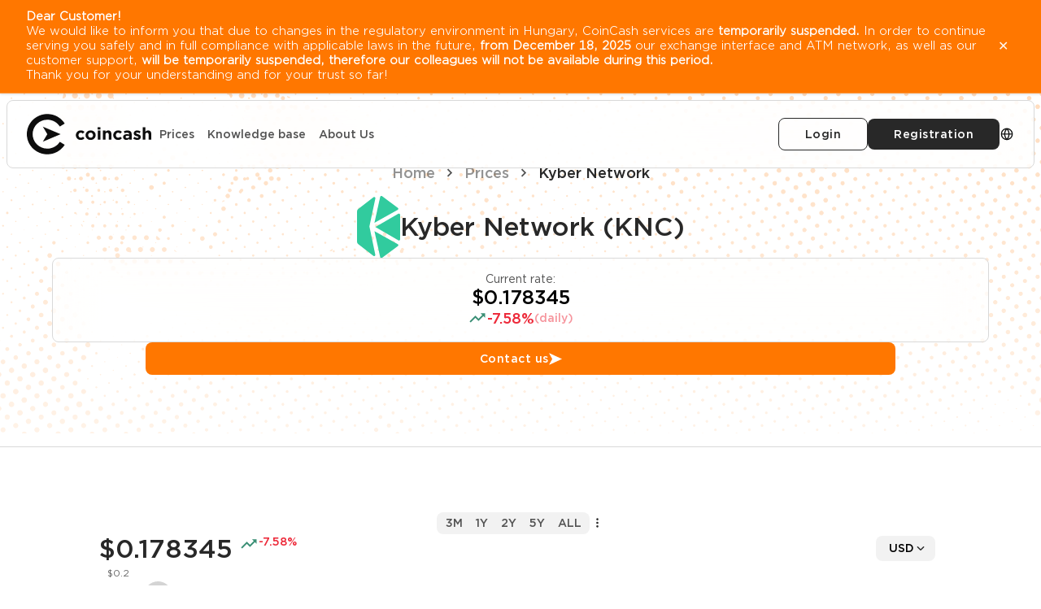

--- FILE ---
content_type: text/html; charset=UTF-8
request_url: https://coincash.eu/price/knc/
body_size: 48756
content:
<!DOCTYPE html>
<html lang="en">
  <head>
	<!-- CC_CONTENTITEM_START --><link rel="icon" type="image/x-icon" href="/design/favicon-orange.svg">

<!-- Google tag (gtag.js) -->
<script>
  document.addEventListener("DOMContentLoaded", function() {
    setTimeout(function() {
      // Create the script element for GTM
      var gtmScript = document.createElement('script');
      gtmScript.src = 'https://www.googletagmanager.com/gtag/js?id=G-TWRM3NYZ7K';
      gtmScript.async = true;
      document.head.appendChild(gtmScript);

      gtmScript.onload = function() {
        window.dataLayer = window.dataLayer || [];
        function gtag(){dataLayer.push(arguments);}
        gtag('js', new Date());
        gtag('config', 'G-TWRM3NYZ7K');
      };
    }, 2000); // 2 seconds delay
  });
</script>
    <script type="text/javascript">
  (function(c,l,a,r,i,t,y){
    c[a]=c[a]||function(){(c[a].q=c[a].q||[]).push(arguments)};
    t=l.createElement(r);t.async=1;t.src="https://www.clarity.ms/tag/"+i;
    y=l.getElementsByTagName(r)[0];y.parentNode.insertBefore(t,y);
  })(window, document, "clarity", "script", "u4g95r74y2");
</script>
<!--
<script>
  window.onload = function() {
    setInterval(function(){
      var script = document.createElement('script');
      script.src = 'https://www.googletagmanager.com/gtag/js?id=G-TWRM3NYZ7K';
      script.onload = function() {
      // Initialize Google Analytics
      window.dataLayer = window.dataLayer || [];
      function gtag(){dataLayer.push(arguments);}
      gtag('js', new Date());
      gtag('config', 'G-TWRM3NYZ7K');
    };
    var scriptPoptin = document.createElement('script');
    scriptPoptin.src = 'https://cdn.popt.in/pixel.js?id=638bdc6229f53';
    scriptPoptin.setAttribute('id', 'pixel-script-poptin');
    document.head.appendChild(script);
    document.head.appendChild(scriptPoptin);
   }, 30000);
  };
</script>


<script>
  window.zESettings = {
    webWidget: {
      contactOptions: {
        enabled: true,
        contactButton: { '*': 'Help', 'hu': 'Súgó' },
        chatLabelOnline: { '*': 'Live Chat', '*': 'Élő Chat' },
        chatLabelOffline: { '*': 'Live Chat is not available', 'hu': 'Az élő csevegés nem elérhető' },
        contactFormLabel: { '*': 'Send us a message!', 'hu': 'Írj nekünk!' }
      },
      chat: {
            connectOnPageLoad: false        
      }
    }
  };


  window.zE||(function(e,t,s){var n=window.zE=window.zEmbed=function(){n._.push(arguments)}, a=n.s=e.createElement(t),r=e.getElementsByTagName(t)[0];n.set=function(e){ n.set._.push(e)},n._=[],n.set._=[],a.async=true,a.setAttribute("charset","utf-8"), a.src="https://static.zdassets.com/ekr/asset_composer.js?key="+s, n.t=+new Date,a.type="text/javascript",r.parentNode.insertBefore(a,r)})(document,"script","e5ed7d66-d72a-41a1-bce0-d61cd08860f9");
</script>

<script>
  window.smartlook||(function(d) {
    var o=smartlook=function(){ o.api.push(arguments)},h=d.getElementsByTagName('head')[0];
    var c=d.createElement('script');o.api=new Array();c.async=true;c.type='text/javascript';
    c.charset='utf-8';c.src='https://rec.smartlook.com/recorder.js';h.appendChild(c);
  })(document);
  smartlook('init', 'cfcb78c855b31f4a19d4ffb1e0167f90e674e52a');
</script>
--><!-- CC_CONTENTITEM_END -->
	<title>Kyber Network | daily, weekly, monthly, yearly price chart</title>

<meta charset="utf-8">
<meta name="viewport" content="width=device-width, initial-scale=1">

<meta name="description" content="Kyber Network euro (KNC/EUR) hourly, daily, weekly, monthly and annual exchange rate/price chart">
<meta name="keywords" content="Kyber Network rate, crypto price, crypto rate, knc price, knc to eur, knc to usd, rate chart">

<meta property="og:title" content="Kyber Network | daily, weekly, monthly, yearly price chart">
<meta property="og:description" content="Kyber Network euro (KNC/EUR) hourly, daily, weekly, monthly and annual exchange rate/price chart">
<meta property="og:url" content="https://coincash.eu/price/knc/">
<meta property="og:type" content="website">
<meta property="og:locale" content="en">
<meta http-equiv="Content-Language" content="en">
<meta property="og:site_name" content="CoinCash">

<meta name="twitter:card" content="summary_large_image">
<meta name="twitter:description" content="Kyber Network euro (KNC/EUR) hourly, daily, weekly, monthly and annual exchange rate/price chart">
<meta name="twitter:title" content="Kyber Network | daily, weekly, monthly, yearly price chart">
<meta name="twitter:site" content="@CoinCashEU">
<meta name="twitter:creator" content="@CoinCashEU">

<meta property="og:image" content="https://coincash.eu/images/hu-og-arfolyam-main-21.png">
<meta property="og:image:secure_url" content="https://coincash.eu/images/hu-og-arfolyam-main-21.png">
<meta property="og:image:width" content="1200">
<meta property="og:image:height" content="628">

<link rel="canonical" href="https://coincash.eu/price/knc/">
	<script>
  (function() {
	var defaultLang = 'en'; 
	var lang = defaultLang;

	var pathSegments = window.location.pathname.split('/');
	if (pathSegments.length > 1) {
	  var langCode = pathSegments[1].toLowerCase();
	  switch (langCode) {
		case 'hu':
		case 'de':
		case 'es':
		case 'fr':
		case 'it':
		case 'nl':
		case 'ro':
		case 'sk':
		case 'uk':
		case 'pl':
		case 'ee': 
		case 'hr': 
		case 'lv': 
		case 'lt': 
		case 'pt': 
		case 'sv': 
		case 'bg':
		case 'el':
		case 'tr':
		case 'da':
		case 'cs':
		case 'sr': 
		case 'fi': 
		case 'zh': 
		case 'si':
		  lang = langCode;
		  break;
		default:
		  lang = defaultLang;
		  break;
	  }
	}

	var schemaData = {
	  "@context": "https://schema.org",
	  "@type": "Organization",
	  "@id": lang === 'en' ? "https://coincash.eu/#organization" : "https://coincash.eu/" + lang + "/#organization",
	  "name": "CoinCash",
	  "url": lang === 'en' ? "https://coincash.eu/" : "https://coincash.eu/" + lang + "/",
	  "email": "support@coincash.eu",
	  "slogan": {
		"hu": "Bitcoin vásárlás egyszerűen",
		"de": "Einfacher Bitcoin-Kauf",
		"es": "Compra de Bitcoin simplificada",
		"fr": "Achat de Bitcoin simplifié",
		"it": "Acquisto di Bitcoin semplificato",
		"nl": "Eenvoudig Bitcoin kopen",
		"ro": "Achiziționarea de Bitcoin simplificată",
		"sk": "Jednoduchý nákup Bitcoinov",
		"uk": "Придбання Bitcoin спрощено",
		"pl": "Łatwy zakup Bitcoin",
		"en": "Bitcoin, made simple",
		"ee": "Bitcoin, lihtsalt",
		"hr": "Bitcoin, jednostavno",
		"lv": "Bitcoin, vienkārši",
		"lt": "Bitcoin, paprastai",
		"pt": "Bitcoin, de forma simples",
		"sv": "Bitcoin, enkelt",
		"bg": "Bitcoin, просто",
		"el": "Bitcoin, απλά",
		"tr": "Bitcoin, basitçe",
		"da": "Bitcoin, enkelt",
		"cs": "Bitcoin, jednoduše",
		"sr": "Bitcoin, jednostavno",
		"fi": "Bitcoin, yksinkertaisesti",
		"zh": "比特币，简单",
		"si": "Bitcoin, enostavno"
	  }[lang],
	  "telephone": "+36-1-998-9138",
	  "description": {
		"hu": "Bitcoin vásárlás, eladás gyorsan, kényelmesen, egyszerűen, biztonságosan. Válts nálunk kriptovalutát, mint például az Ether, Litecoin, Ripple, Bitcoin Cash.",
		"de": "Bitcoin kaufen und verkaufen schnell, bequem, einfach und sicher. Tauschen Sie bei uns Kryptowährungen wie Ether, Litecoin, Ripple, Bitcoin Cash.",
		"es": "Compra y venta de Bitcoin rápida, cómoda, simple y segura. Intercambia criptomonedas con nosotros, como Ether, Litecoin, Ripple, Bitcoin Cash.",
		"fr": "Achetez et vendez des Bitcoins rapidement, confortablement, simplement et en toute sécurité. Échangez des crypto-monnaies avec nous, telles que Ether, Litecoin, Ripple, Bitcoin Cash.",
		"it": "Acquista e vendi Bitcoin in modo rapido, comodo, semplice e sicuro. Scambia criptovalute con noi, come Ether, Litecoin, Ripple, Bitcoin Cash.",
		"nl": "Snel, comfortabel, eenvoudig en veilig Bitcoin kopen en verkopen. Wissel bij ons cryptocurrencies zoals Ether, Litecoin, Ripple, Bitcoin Cash.",
		"ro": "Achiziționați și vindeți Bitcoin rapid, confortabil, simplu și sigur. Schimbați criptomonede cu noi, cum ar fi Ether, Litecoin, Ripple, Bitcoin Cash.",
		"sk": "Rýchly, pohodlný, jednoduchý a bezpečný nákup a predaj Bitcoinov. Vymieňajte u nás kryptomeny ako Ether, Litecoin, Ripple, Bitcoin Cash.",
		"uk": "Швидке, зручне, просте та безпечне придбання та продаж Bitcoin. Обмінюйте у нас криптовалюти, такі як Ether, Litecoin, Ripple, Bitcoin Cash.",
		"pl": "Szybki, wygodny, prosty i bezpieczny zakup i sprzedaż Bitcoin. Wymieniaj z nami kryptowaluty, takie jak Ether, Litecoin, Ripple, Bitcoin Cash.",
		"en": "Buy or sell cryptocurrencies via bank transfer or cash, from a trustworthy source; fast and easy.",
		"ee": "Osta või müü krüptovaluutasid pangaülekande või sularaha kaudu, usaldusväärsest allikast; kiire ja lihtne.",
		"hr": "Kupujte ili prodajte kriptovalute putem bankovnog prijenosa ili gotovine, iz pouzdanog izvora; brzo i jednostavno.",
		"lv": "Pērciet vai pārdodiet kriptovalūtas, izmantojot bankas pārskaitījumu vai skaidru naudu, no uzticama avota; ātri un viegli.",
		"lt": "Pirkite ar parduokite kriptovaliutas per banko pervedimą arba grynaisiais pinigais, iš patikimo šaltinio; greitai ir lengvai.",
		"pt": "Compre ou venda criptomoedas por transferência bancária ou dinheiro, de uma fonte confiável; rápido e fácil.",
		"sv": "Köp eller sälj kryptovalutor via banköverföring eller kontanter, från en pålitlig källa; snabbt och enkelt.",
		"bg": "Купете или продайте криптовалути чрез банков превод или в брой, от надежден източник; бързо и лесно.",
		"el": "Αγοράστε ή πουλήστε κρυπτονομίσματα μέσω τραπεζικής μεταφοράς ή μετρητών, από αξιόπιστη πηγή· γρήγορα και εύκολα.",
		"tr": "Güvenilir bir kaynaktan banka havalesi veya nakit ile kripto para alıp satın; hızlı ve kolay.",
		"da": "Køb eller sælg kryptovalutaer via bankoverførsel eller kontant, fra en pålidelig kilde; hurtigt og nemt.",
		"cs": "Kupujte nebo prodávejte kryptoměny bankovním převodem nebo v hotovosti od důvěryhodného zdroje; rychle a snadno.",
		"sr": "Kupujte ili prodajte kriptovalute putem bankovnog transfera ili gotovinom, iz pouzdanog izvora; brzo i jednostavno.",
		"fi": "Osta tai myy kryptovaluuttoja pankkisiirrolla tai käteisellä luotettavasta lähteestä; nopeasti ja helposti.",
		"zh": "通过银行转账或现金从可信赖的来源购买或出售加密货币，快速且简便。",
		"si": "Kupite ali prodajte kriptovalute prek bančnega nakazila ali gotovine, iz zaupanja vrednega vira; hitro in enostavno."

	  }[lang],
	  "sameAs": [
		"https://www.facebook.com/coincash.eu/",
		"https://www.instagram.com/coincash.eu/",
		"https://www.linkedin.com/company/coincash/",
		"https://www.youtube.com/channel/UC0ZbWtQNNmiM8rH_9XRKLYQ",
		"https://twitter.com/CoinCashEU"
	  ],
	  "logo": {
		"@type": "ImageObject",
		"@id": lang === 'en' ? "https://coincash.eu/#logo" : "https://coincash.eu/" + lang + "/#logo",
		"url": "https://coincash.eu/design/hu-cc-logo-lr-1.png",
		"caption": "CoinCash"
	  },
	  "image": {
		"@id": lang === 'en' ? "https://coincash.eu/#logo" : "https://coincash.eu/" + lang + "/#logo"
	  },
	  "location": {
		"@type": "Place",
		"address": {
		  "@type": "PostalAddress",
		  "addressCountry": "Hungary",
		  "streetAddress": "Lechner Ödön fasor 6.",
		  "addressLocality": "Budapest",
		  "addressRegion": "Budapest",
		  "postalCode": "1096"
		}
	  },
	  "founder": [
		{"@type": "Person", "name": "Mogyorósi Attila"}
	  ],
	  "knowsLanguage": [
		{"@type": "Language", "name": "English", "alternateName": "en"},
		{"@type": "Language", "name": "Hungarian", "alternateName": "hu"}
	  ],
	  "contactPoint": {
		"@type": "ContactPoint",
		"telephone": "+36-1-998-9138",
		"contactType": "customer support",
		"areaServed": "EU",
		"availableLanguage": ["Hungarian", "English"]
	  }
	};
	var scriptElement = document.createElement('script');
	scriptElement.type = 'application/ld+json';
	scriptElement.text = JSON.stringify(schemaData);
	document.head.appendChild(scriptElement);

  })();
</script>

	<link rel="alternate" hreflang="de" href="https://coincash.eu/de/price/knc/" />
	<link rel="alternate" hreflang="es" href="https://coincash.eu/es/price/knc/" />
	<link rel="alternate" hreflang="fr" href="https://coincash.eu/fr/price/knc/" />
	<link rel="alternate" hreflang="it" href="https://coincash.eu/it/price/knc/" />
	<link rel="alternate" hreflang="nl" href="https://coincash.eu/nl/price/knc/" />
	<link rel="alternate" hreflang="sk" href="https://coincash.eu/sk/price/knc/" />
	<link rel="alternate" hreflang="ro" href="https://coincash.eu/ro/price/knc/" />
	<link rel="alternate" hreflang="uk" href="https://coincash.eu/uk/price/knc/" />
	<link rel="alternate" hreflang="ee" href="https://coincash.eu/ee/price/knc/" />
	<link rel="alternate" hreflang="hr" href="https://coincash.eu/hr/price/knc/" />
	<link rel="alternate" hreflang="lv" href="https://coincash.eu/lv/price/knc/" />
	<link rel="alternate" hreflang="lt" href="https://coincash.eu/lt/price/knc/" />
	<link rel="alternate" hreflang="pt" href="https://coincash.eu/pt/price/knc/" />
	<link rel="alternate" hreflang="sv" href="https://coincash.eu/sv/price/knc/" />
	<link rel="alternate" hreflang="bg" href="https://coincash.eu/bg/price/knc/" />
	<link rel="alternate" hreflang="el" href="https://coincash.eu/el/price/knc/" />
	<link rel="alternate" hreflang="tr" href="https://coincash.eu/tr/price/knc/" />
	<link rel="alternate" hreflang="da" href="https://coincash.eu/da/price/knc/" />
	<link rel="alternate" hreflang="cs" href="https://coincash.eu/cs/price/knc/" />
	<link rel="alternate" hreflang="sr" href="https://coincash.eu/sr/price/knc/" />
	<link rel="alternate" hreflang="fi" href="https://coincash.eu/fi/price/knc/" />
	<link rel="alternate" hreflang="zh" href="https://coincash.eu/zh/price/knc/" />
	<link rel="alternate" hreflang="si" href="https://coincash.eu/si/price/knc/" />
	<link rel="alternate" hreflang="hu" href="https://coincash.eu/hu/arfolyam/knc/" />
	<link rel="alternate" hreflang="pl" href="https://coincash.eu/pl/price/knc/" />
	<link rel="alternate" hreflang="x-default" href="https://coincash.eu/price/knc/" />
	<meta name="viewport" content="width=device-width, initial-scale=1.0">
	<link rel="stylesheet" href="/design/arfolyam.css?v=2025-12-15T13:45:34">
  <meta name="generator" content="Cony CMS v2.0">
			</head>
  <body onload="InitChart()" class="rate">
	<div class="navbar-blur-layer"></div>
<nav class="navbar light">
  <script src="//code.jquery.com/jquery-3.5.1.min.js" integrity="sha256-9/aliU8dGd2tb6OSsuzixeV4y/faTqgFtohetphbbj0=" crossorigin="anonymous"></script>
<link rel="preload" href="/design/core.min.css?v=2025-12-31T11:23:07" as="style" onload="this.rel='stylesheet'">
<link rel="preload" href="/design/all.css?v=2025-12-31T11:23:07" as="style" onload="this.rel='stylesheet'">
<link rel="preload" href="/design/cookie.css?v=2025-12-31T11:23:07" as="style" onload="this.rel='stylesheet'">

<noscript>
  <link rel="stylesheet" href="/design/core.min.css?v=2025-12-31T11:23:07">
  <link rel="stylesheet" href="/design/all.css?v=2025-12-31T11:23:07">
  <link rel="stylesheet" href="/design/cookie.css?v=2025-12-31T11:23:07">
</noscript>

<header class="nav-content">
  <div class="nav-links">
	<a href="https://coincash.eu/">
	  <img src="/design/logo.svg" alt="Logo" class="navbar-logo" width="9.6875rem" height="3.125rem">
	</a>
	<div class="menu-items">

	  <a class="menu-item menu-tabs-s" href="https://coincash.eu/price/">Prices</a>
	  <a class="menu-item menu-tabs-s" href="https://coincash.eu">Knowledge base</a>
	  <a class="menu-item menu-tabs-s" href="https://coincash.eu/about-us">About Us</a>
	</div>
  </div>

  <div class="nav-buttons">
	<a class="button button-secondary-light button-s login-button btn" href="https://auth.coincash.eu/auth/realms/myprofile/protocol/openid-connect/auth?client_id=frontend&response_type=code&scope=openid%20email&redirect_uri=https://myprofile.coincash.eu/exchange&ui_locales=en">Login</a>
	<a class="button button-primary-dark button-s regist-button" href="https://coincash.typeform.com/regisztracio-en">Registration</a>
	<button class="button button-empty button-language"><i class="icon icon-xs globe"></i></button>
  </div>

  <div class="nav-hamburger">
	<button class="button button-empty button-hamburger" aria-label="Menu"><i class="icon icon-s hamburger"></i></button>
  </div>
</header>
<div class="nav-languages">
  <h1 class="lang-title body-l-bold">
	Languages
  </h1>
  <div class="nav-lang-items" lang="en">
	<!--<a class="button button-primary-light menu-item-language inactive" lang="cs" href="/cs/">
   Čeština <i class="icon icon-s check"></i>
 </a>
 <a class="button button-primary-light menu-item-language active" lang="sr" href="/sr/">
   Српски <i class="icon icon-s check"></i>
 </a>
 <a class="button button-primary-light menu-item-language inactive" lang="da" href="/da/">
   Dansk <i class="icon icon-s check"></i>
 </a>
 <a class="button button-primary-light menu-item-language inactive" lang="de" href="/de/">
   Deutsch <i class="icon icon-s check"></i>
 </a>-->
	<a class="button button-primary-light menu-item-language inactive" lang="en" href="/">
	  English <i class="icon icon-s check"></i>
	</a>
	<!--<a class="button button-primary-light menu-item-language inactive" lang="ee" href="/ee/">
   Eesti <i class="icon icon-s check"></i>
 </a>
 <a class="button button-primary-light menu-item-language inactive" lang="es" href="/es/">
   Español <i class="icon icon-s check"></i>
 </a>
 <a class="button button-primary-light menu-item-language inactive" lang="fr" href="/fr/">
   Français <i class="icon icon-s check"></i>
 </a>
 <a class="button button-primary-light menu-item-language inactive" lang="hr" href="/hr/">
   Hrvatski <i class="icon icon-s check"></i>
 </a>
 <a class="button button-primary-light menu-item-language inactive" lang="it" href="/it/">
   Italiano <i class="icon icon-s check"></i>
 </a>
 <a class="button button-primary-light menu-item-language inactive" lang="lv" href="/lv/">
   Latviešu <i class="icon icon-s check"></i>
 </a>
 <a class="button button-primary-light menu-item-language inactive" lang="lt" href="/lt/">
   Lietuvių <i class="icon icon-s check"></i>
 </a>-->
	<a class="button button-primary-light menu-item-language inactive" lang="hu" href="/hu/">
	  Magyar <i class="icon icon-s check"></i>
	</a>
	<!--<a class="button button-primary-light menu-item-language inactive" lang="nl" href="/nl/">
   Nederlands <i class="icon icon-s check"></i>
 </a>
 <a class="button button-primary-light menu-item-language inactive" lang="pl" href="/pl/">
   Polski <i class="icon icon-s check"></i>
 </a>
 <a class="button button-primary-light menu-item-language inactive" lang="pt" href="/pt/">
   Português <i class="icon icon-s check"></i>
 </a>
 <a class="button button-primary-light menu-item-language inactive" lang="ro" href="/ro/">
   Română <i class="icon icon-s check"></i>
 </a>
 <a class="button button-primary-light menu-item-language inactive" lang="sk" href="/sk/">
   Slovenský <i class="icon icon-s check"></i>
 </a>
 <a class="button button-primary-light menu-item-language inactive" lang="si" href="/si/">
   Slovenščina <i class="icon icon-s check"></i>
 </a>
 <a class="button button-primary-light menu-item-language inactive" lang="fi" href="/fi/">
   Suomi <i class="icon icon-s check"></i>
 </a>
 <a class="button button-primary-light menu-item-language inactive" lang="sv" href="/sv/">
   Svenska <i class="icon icon-s check"></i>
 </a>
 <a class="button button-primary-light menu-item-language inactive" lang="tr" href="/tr/">
   Türkçe <i class="icon icon-s check"></i>
 </a>
 <a class="button button-primary-light menu-item-language inactive" lang="bg" href="/bg/">
   Български <i class="icon icon-s check"></i>
 </a>
 <a class="button button-primary-light menu-item-language inactive" lang="uk" href="/uk/">
   Українська <i class="icon icon-s check"></i>
 </a>
 <a class="button button-primary-light menu-item-language inactive" lang="el" href="/el/">
   Ελληνικά <i class="icon icon-s check"></i>
 </a>
 <a class="button button-primary-light menu-item-language inactive" lang="zh" href="/zh/">
   中文 <i class="icon icon-s check"></i>
 </a>-->
  </div>
</div>
<div class="nav-mobile">
  <a class="mobile-menu-item menu-tabs-s" href="https://coincash.eu/price/"><div>Prices</div></a>
  <a class="mobile-menu-item menu-tabs-s" href="https://coincash.eu"><div>Knowledge base</div></a>
  <a class="mobile-menu-item menu-tabs-s" href="https://coincash.eu/about-us"><div>About Us</div></a>
  <button class="mobile-menu-item menu-tabs-s mobile-menu-has-icon">
	<div><i class="icon icon-xs globe"></i>Language</div>
	<div><i class="icon icon-xxs menu-arrow"></i></div>
  </button>
  <div class="mobile-languages-menu">
	<div class="mobile-lang-items">
	</div>
  </div>
  <div class="mobile-menu-item other menu-tabs-s">
	<a class="button button-secondary-light button-s login-button btn" href="https://auth.coincash.eu/auth/realms/myprofile/protocol/openid-connect/auth?client_id=frontend&response_type=code&scope=openid%20email&redirect_uri=https://myprofile.coincash.eu/exchange&ui_locales=en">Login</a>
	<a class="button button-primary-light button-s" href="https://coincash.typeform.com/regisztracio-en">Registration</a>
  </div>
</div>
<script src="/design/all.js?v=2025-12-31T11:23:07"></script>
<script>
  // ugyanaz, mint eddig akartad
  window.cookieConsentNoDefaultScrollConsent = true;
  window.cookieConsentNoDefaultClickConsent = true;
</script>

<script>
(function () {
  "use strict";

  // =========================
  // FORDÍTÁSOK – MIND ITT
  // =========================
  var COOKIE_I18N = {
    hu: {
      "cookieconsent-disclaimer-title": "Mindenki, így mi is szeretjük a sütiket (cookie-kat)",
      "cookieconsent-disclaimer-text":
        "<p>Kedves Látogató! Tájékoztatjuk, hogy a honlap felhasználói élmény fokozásának érdekében sütiket alkalmazunk. A honlapunk használatával ön a tájékoztatásunkat tudomásul veszi.</p>"`,
      "cookieconsent-mandatory-alert": "Ez a kategória elengedhetetlen a weboldal működéséhez, ezért nem kikapcsolható.",
      "cookieconsent-button-ok": "Elfogadom",
      "cookieconsent-button-ok2": "Elfogadom",
      "cookieconsent-button-details": "Részletek",
      "cookieconsent-button-cookies": "Sütik",
      "cookieconsent-button-about": "A sütikről bővebben",
      "cookieconsent-checkbox-necessary-label": "Munkamenet biztosítására szolgáló",
      "cookieconsent-checkbox-preferences-label": "Preferenciákat tároló",
      "cookieconsent-checkbox-statistics-label": "Tevékenységet elemző",
      "cookieconsent-checkbox-marketing-label": "Célzott hirdetési"
    },
    en: {
      "cookieconsent-disclaimer-title": "This site uses cookies",
      "cookieconsent-disclaimer-text":
        "We use cookies to personalise content and ads, to provide social media features and to analyse our traffic. You consent to our cookies if you continue to use this website.",
      "cookieconsent-mandatory-alert":
        "Mandatory - can not be deselected. Necessary cookies help make a website usable by enabling basic functions.",
      "cookieconsent-button-ok": "OK",
      "cookieconsent-button-ok2": "OK",
      "cookieconsent-button-details": "Details",
      "cookieconsent-button-cookies": "Cookies",
      "cookieconsent-button-about": "About cookies",
      "cookieconsent-checkbox-necessary-label": "Necessary",
      "cookieconsent-checkbox-preferences-label": "Preferences",
      "cookieconsent-checkbox-statistics-label": "Statistics",
      "cookieconsent-checkbox-marketing-label": "Marketing"
    }
  };

  function getLang() {
    var htmlLang = (document.documentElement.getAttribute("lang") || "").toLowerCase();
    var code = htmlLang.slice(0, 2);
    return (code === "hu" || code === "en") ? code : "en";
  }

  function applyTexts(lang) {
    var dict = COOKIE_I18N[lang] || COOKIE_I18N.en;
    Object.keys(dict).forEach(function (id) {
      var el = document.getElementById(id);
      if (el) el.innerHTML = dict[id];
    });
  }

  function translateBottomBar(lang) {
    if (lang !== "hu") return;

    // gombok
    var btnDetails = document.getElementById("cookieconsent-button-details");
    if (btnDetails) btnDetails.textContent = "Részletek";

    var btnOk2 = document.getElementById("cookieconsent-button-ok2");
    if (btnOk2) btnOk2.textContent = "Elfogadom";

    var btnOk = document.getElementById("cookieconsent-button-ok");
    if (btnOk) btnOk.textContent = "Elfogadom";

    // checkbox feliratok (vendor általában sima szövegként adja)
    var map = {
      "Necessary": "Szükséges",
      "Preferences": "Preferenciák",
      "Statistics": "Statisztika",
      "Marketing": "Marketing"
    };

    var root = document.getElementById("cookieconsent-container") || document;
    root.querySelectorAll("label, span, button").forEach(function (el) {
      var t = (el.textContent || "").trim();
      if (map[t]) el.textContent = map[t];
    });
  }

  function waitFor(fn, timeoutMs) {
    timeoutMs = timeoutMs || 10000;
    var start = Date.now();
    return new Promise(function (resolve) {
      (function tick() {
        var v = fn();
        if (v) return resolve(v);
        if (Date.now() - start > timeoutMs) return resolve(null);
        requestAnimationFrame(tick);
      })();
    });
  }

  // 1) Vendor script betöltése
  var s = document.createElement("script");
  s.async = true;
  s.src = "https://cookie.services.webbandflow.co.uk/assets/cookie-consent.js";
  document.head.appendChild(s);

  // 2) Injektált vendor style törlése (ha kell)
  function removeInjectedCookieStyles() {
    var isVendorStyle = function (el) {
      var css = el.textContent || "";
      return css.includes(".cookieconsent-container {") &&
        css.includes("#cookieconsent-button-ok2,") &&
        css.includes(".cookieconsent-details-vertical-tab");
    };

    document.querySelectorAll("style").forEach(function (st) {
      if (isVendorStyle(st)) st.remove();
    });

    var styleObs = new MutationObserver(function () {
      document.querySelectorAll("style").forEach(function (st) {
        if (isVendorStyle(st)) st.remove();
      });
    });
    styleObs.observe(document.head, { childList: true, subtree: true });
  }

  // 3) Nyelv “re-apply” observer (ne haljon meg, és ne fusson végtelenül)
  function installTranslateObserver() {
    var scheduled = false;
    var obs = new MutationObserver(function () {
      if (scheduled) return;
      scheduled = true;
      requestAnimationFrame(function () {
        scheduled = false;
        var lang = getLang();
        applyTexts(lang);
        translateBottomBar(lang);
      });
    });
    obs.observe(document.body, { childList: true, subtree: true });
  }

  // 4) Vendor patch
  (async function patchVendor() {
    removeInjectedCookieStyles();
    installTranslateObserver();

    var cc = await waitFor(function () { return window.cookieConsent; }, 10000);
    if (!cc) return;

    // showConsentPopup hook: vendor megnyit, mi ráöntjük a nyelvet
    var origShow = cc.showConsentPopup && cc.showConsentPopup.bind(cc);
    cc.showConsentPopup = function (auto) {
      if (typeof origShow === "function") origShow(auto);
      var lang = getLang();
      applyTexts(lang);
      translateBottomBar(lang);
    };

    // ha már kint van, azonnal
    var langNow = getLang();
    applyTexts(langNow);
    translateBottomBar(langNow);
  })();

})();
</script>


<!-- CC_CONTENTITEM_START --><script>
  (function () {
    function setCookie(name, value, days) {
      var expires = "";
      if (days) { var d = new Date(); d.setTime(d.getTime() + days*24*60*60*1000); expires="; expires="+d.toUTCString(); }
      document.cookie = name + "=" + (value || "") + expires + "; path=/";
    }
    function getCookie(name) {
      var nameEQ = name + "="; var ca = document.cookie.split(";");
      for (var i=0;i<ca.length;i++){var c=ca[i];while(c.charAt(0)===" ") c=c.substring(1,c.length); if (c.indexOf(nameEQ)===0) return c.substring(nameEQ.length,c.length);}
      return null;
    }

    // --- GLOBAL BAR MANAGER HOOK (uses the one from info bar if present) ---
    window.CC_BARS = window.CC_BARS || {};
    window.CC_BARS.getInfoHeight = window.CC_BARS.getInfoHeight || function () {
      const el = document.getElementById("cc-info-topbar");
      return (el && el.classList.contains("visible")) ? (el.offsetHeight || 0) : 0;
    };
    window.CC_BARS.getLangHeight = window.CC_BARS.getLangHeight || function () {
      const el = document.getElementById("cc-language-topbar");
      return (el && el.classList.contains("visible")) ? (el.offsetHeight || 0) : 0;
    };
    window.CC_BARS.getTotalHeight = window.CC_BARS.getTotalHeight || function () {
      return (window.CC_BARS.getInfoHeight() || 0) + (window.CC_BARS.getLangHeight() || 0);
    };

    window.CC_BARS._baseNavTop = window.CC_BARS._baseNavTop ?? null;
    window.CC_BARS._baseBlurTop = window.CC_BARS._baseBlurTop ?? null;

    window.CC_BARS.offsetNavBy = window.CC_BARS.offsetNavBy || function (totalH) {
      var nav = document.querySelector("nav.navbar");
      var blur= document.querySelector(".navbar-blur-layer");

      var currentTotal = window.CC_BARS.getTotalHeight ? (window.CC_BARS.getTotalHeight() || 0) : 0;

      if (nav){
        if (window.CC_BARS._baseNavTop === null){
          var cs = getComputedStyle(nav);
          var computed = parseFloat(cs.top) || 0;
          window.CC_BARS._baseNavTop = computed - currentTotal;
        }
        nav.style.top = (window.CC_BARS._baseNavTop + totalH) + "px";
      }

      if (blur){
        if (window.CC_BARS._baseBlurTop === null){
          var csb = getComputedStyle(blur);
          var computedB = parseFloat(csb.top) || 0;
          window.CC_BARS._baseBlurTop = computedB - currentTotal;
        }
        blur.style.top = (window.CC_BARS._baseBlurTop + totalH - 1) + "px";
      }
    };


    window.CC_BARS.resetNavOffset = window.CC_BARS.resetNavOffset || function () {
      var nav = document.querySelector("nav.navbar");
      var blur= document.querySelector(".navbar-blur-layer");
      if (nav && window.CC_BARS._baseNavTop !== null) nav.style.top = window.CC_BARS._baseNavTop + "px";
      if (blur && window.CC_BARS._baseBlurTop !== null) blur.style.top = window.CC_BARS._baseBlurTop + "px";
    };

    window.CC_BARS.update = window.CC_BARS.update || function () {
      const total = window.CC_BARS.getTotalHeight();
      document.documentElement.style.setProperty("--cc-topbars-height", total + "px");

      // language bar always below info bar
      const langbar = document.getElementById("cc-language-topbar");
      if (langbar && langbar.classList.contains("visible")) {
        langbar.style.top = (window.CC_BARS.getInfoHeight() || 0) + "px";
      }

      if (total > 0) window.CC_BARS.offsetNavBy(total);
      else window.CC_BARS.resetNavOffset();
    };

    function buildLangUrl(targetLang){
      const currentUrl = window.location.href;
      const langContainer = document.querySelector(".nav-lang-items[lang]");
      const currentLang = langContainer ? langContainer.getAttribute("lang") : "en";
      let newUrl = ""; function rep(a,b){ return currentUrl.replace(a,b); }

      if (currentLang==="hu") {
        if (currentUrl.includes("arfolyam")) newUrl = (targetLang==="en") ? "https://coincash.eu/price/" : `https://coincash.eu/${targetLang}/price/`;
        else if (currentUrl.includes("about-us")) newUrl = (targetLang==="en") ? "https://coincash.eu/about-us" : `https://coincash.eu/${targetLang}/about-us`;
        else if (currentUrl.includes("contact-us")) newUrl = (targetLang==="en") ? "https://coincash.eu/contact-us" : `https://coincash.eu/${targetLang}/contact-us`;
        else if (currentUrl.includes("gyik")) newUrl = "https://coincash.eu/faq/";
        else if (currentUrl.includes("atm")) newUrl = "https://coincash.eu/atm/";
        else if (currentUrl.includes("blog")) newUrl = "https://coincash.eu/blog/";
        else if (currentUrl.includes("kripto-szotar")) newUrl = (targetLang==="en") ? "https://coincash.eu/" : `https://coincash.eu/${targetLang}/`;
        else newUrl = (targetLang==="en") ? rep(`/${currentLang}/`,"/") : rep(`/${currentLang}/`, `/${targetLang}/`);
      } else {
        if (targetLang==="hu") {
          if (currentUrl.includes("price")) newUrl = (currentLang==="en") ? rep(`/price/`,`/hu/arfolyam/`) : rep(`/${currentLang}/price/`,`/hu/arfolyam/`);
          else if (currentUrl.includes("faq")) newUrl = "https://coincash.eu/hu/gyik/";
          else if (currentUrl.includes("atm")) newUrl = "https://coincash.eu/hu/atm/";
          else if (currentUrl.includes("blog")) newUrl = "https://coincash.eu/hu/blog/";
          else newUrl = (currentLang==="en") ? rep(`coincash.eu/`,`coincash.eu/hu/`) : rep(`/${currentLang}/`,`/hu/`);
        } else if (currentLang==="en") {
          if (currentUrl.includes("price")) newUrl = rep(`coincash.eu/`,`coincash.eu/${targetLang}/`);
          else if (currentUrl.includes("about-us")) newUrl = `https://coincash.eu/${targetLang}/about-us`;
          else if (currentUrl.includes("contact-us")) newUrl = `https://coincash.eu/${targetLang}/contact-us`;
          else newUrl = `https://coincash.eu/${targetLang}/`;
        } else {
          newUrl = (targetLang==="en") ? rep(`/${currentLang}/`,`/`) : rep(`/${currentLang}/`, `/${targetLang}/`);
        }
      }
      return newUrl;
    }

    function wireLanguageLinks(){
      const links = document.querySelectorAll('.menu-item-language[lang]');
      const langContainer = document.querySelector(".nav-lang-items[lang]");
      const currentLang = langContainer ? langContainer.getAttribute("lang") : "en";
      links.forEach((a)=>{
        const toLang = a.getAttribute('lang');
        const url = buildLangUrl(toLang);
        a.setAttribute('href', url);
        a.addEventListener('click', function(e){
          e.preventDefault();
          if (!url.includes(`/${currentLang}/`) || toLang==='en') setCookie("redirectAnswered","no",7);
          window.location.href = url;
        });
      });
    }

    var YES = {hu:"Igen",en:"Yes",de:"Ja",es:"Sí",fr:"Oui",it:"Sì",nl:"Ja",ro:"Da",sk:"Áno",uk:"Так",pl:"Tak",ee:"Jah",hr:"Da",lv:"Jā",lt:"Taip",pt:"Sim",sv:"Ja",bg:"Да",el:"Ναι",tr:"Evet",da:"Ja",cs:"Ano",sr:"Да",fi:"Kyllä",zh:"是",si:"Da"};

    var n = {"hu/hu":"Magyarországról","hu/en":"Angliából","hu/de":"Németországból","hu/es":"Spanyolországból","hu/fr":"Franciaországból","hu/it":"Olaszországból","hu/nl":"Hollandiából","hu/ro":"Romániából","hu/sk":"Szlovákiából","hu/uk":"Ukrajnából","hu/pl":"Lengyelországból","hu/ee":"Észtországból","hu/hr":"Horvátországból","hu/lv":"Lettországból","hu/lt":"Litvániából","hu/pt":"Portugáliából","hu/sv":"Svédországból","hu/bg":"Bulgáriából","hu/el":"Görögországból","hu/tr":"Törökországból","hu/da":"Dániából","hu/cs":"Csehországból","hu/sr":"Szerbiából","hu/fi":"Finnországból","hu/zh":"Kínából","hu/si":"Szlovéniából","en/hu":"from Hungary","en/en":"from England","en/de":"from Germany","en/es":"from Spain","en/fr":"from France","en/it":"from Italy","en/nl":"from the Netherlands","en/ro":"from Romania","en/sk":"from Slovakia","en/uk":"from Ukraine","en/pl":"from Poland","en/ee":"from Estonia","en/hr":"from Croatia","en/lv":"from Latvia","en/lt":"from Lithuania","en/pt":"from Portugal","en/sv":"from Sweden","en/bg":"from Bulgaria","en/el":"from Greece","en/tr":"from Turkey","en/da":"from Denmark","en/cs":"from the Czech Republic","en/sr":"from Serbia","en/fi":"from Finland","en/zh":"from China","en/si":"from Slovenia","de/hu":"aus Ungarn","de/en":"aus England","de/de":"aus Deutschland","de/es":"aus Spanien","de/fr":"aus Frankreich","de/it":"aus Italien","de/nl":"aus den Niederlanden","de/ro":"aus Rumänien","de/sk":"aus der Slowakei","de/uk":"aus der Ukraine","de/pl":"aus Polen","de/ee":"aus Estland","de/hr":"aus Kroatien","de/lv":"aus Lettland","de/lt":"aus Litauen","de/pt":"aus Portugal","de/sv":"aus Schweden","de/bg":"aus Bulgarien","de/el":"aus Griechenland","de/tr":"aus der Türkei","de/da":"aus Dänemark","de/cs":"aus Tschechien","de/sr":"aus Serbien","de/fi":"aus Finnland","de/zh":"aus China","de/si":"aus Slowenien","es/hu":"de Hungría","es/en":"de Inglaterra","es/de":"de Alemania","es/es":"de España","es/fr":"de Francia","es/it":"de Italia","es/nl":"de los Países Bajos","es/ro":"de Rumanía","es/sk":"de Eslovaquia","es/uk":"de Ucrania","es/pl":"de Polonia","es/ee":"de Estonia","es/hr":"de Croacia","es/lv":"de Letonia","es/lt":"de Lituania","es/pt":"de Portugal","es/sv":"de Suecia","es/bg":"de Bulgaria","es/el":"de Grecia","es/tr":"de Turquía","es/da":"de Dinamarca","es/cs":"de la República Checa","es/sr":"de Serbia","es/fi":"de Finlandia","es/zh":"de China","es/si":"de Eslovenia","fr/hu":"de Hongrie","fr/en":"d'Angleterre","fr/de":"d'Allemagne","fr/es":"d'Espagne","fr/fr":"de France","fr/it":"d'Italie","fr/nl":"des Pays-Bas","fr/ro":"de Roumanie","fr/sk":"de Slovaquie","fr/uk":"d'Ukraine","fr/pl":"de Pologne","fr/ee":"d'Estonie","fr/hr":"de Croatie","fr/lv":"de Lettonie","fr/lt":"de Lituanie","fr/pt":"du Portugal","fr/sv":"de Suède","fr/bg":"de Bulgarie","fr/el":"de Grèce","fr/tr":"de Turquie","fr/da":"du Danemark","fr/cs":"de Tchéquie","fr/sr":"de Serbie","fr/fi":"de Finlande","fr/zh":"de Chine","fr/si":"de Slovénie","it/hu":"dall'Ungheria","it/en":"dall'Inghilterra","it/de":"dalla Germania","it/es":"dalla Spagna","it/fr":"dalla Francia","it/it":"dall'Italia","it/nl":"dai Paesi Bassi","it/ro":"dalla Romania","it/sk":"dalla Slovacchia","it/uk":"dall'Ucraina","it/pl":"dalla Polonia","it/ee":"dall'Estonia","it/hr":"dalla Croazia","it/lv":"dalla Lettonia","it/lt":"dalla Lituania","it/pt":"dal Portogallo","it/sv":"dalla Svezia","it/bg":"dalla Bulgaria","it/el":"dalla Grecia","it/tr":"dalla Turchia","it/da":"dalla Danimarca","it/cs":"dalla Repubblica Ceca","it/sr":"dalla Serbia","it/fi":"dalla Finlandia","it/zh":"dalla Cina","it/si":"dalla Slovenia","nl/hu":"uit Hongarije","nl/en":"uit Engeland","nl/de":"uit Duitsland","nl/es":"uit Spanje","nl/fr":"uit Frankrijk","nl/it":"uit Italië","nl/nl":"uit Nederland","nl/ro":"uit Roemenië","nl/sk":"uit Slowakije","nl/uk":"uit Oekraïne","nl/pl":"uit Polen","nl/ee":"uit Estland","nl/hr":"uit Kroatië","nl/lv":"uit Letland","nl/lt":"uit Litouwen","nl/pt":"uit Portugal","nl/sv":"uit Zweden","nl/bg":"uit Bulgarije","nl/el":"uit Griekenland","nl/tr":"uit Turkije","nl/da":"uit Denemarken","nl/cs":"uit Tsjechië","nl/sr":"uit Servië","nl/fi":"uit Finland","nl/zh":"uit China","nl/si":"uit Slovenië","ro/hu":"din Ungaria","ro/en":"from England","ro/de":"din Germania","ro/es":"din Spania","ro/fr":"din Franța","ro/it":"din Italia","ro/nl":"din Olanda","ro/ro":"din România","ro/sk":"din Slovacia","ro/uk":"din Ucraina","ro/pl":"din Polonia","ro/ee":"din Estonia","ro/hr":"din Croația","ro/lv":"din Letonia","ro/lt":"din Lituania","ro/pt":"din Portugalia","ro/sv":"din Suedia","ro/bg":"din Bulgaria","ro/el":"din Grecia","ro/tr":"din Turcia","ro/da":"din Danemarca","ro/cs":"din Republica Cehă","ro/sr":"din Serbia","ro/fi":"din Finlanda","ro/zh":"din China","ro/si":"din Slovenia","sk/hu":"z Maďarska","sk/en":"z Anglicka","sk/de":"z Nemecka","sk/es":"z Španielska","sk/fr":"z Francúzska","sk/it":"z Talianska","sk/nl":"uit Nederland","sk/ro":"z Rumunska","sk/sk":"zo Slovenska","sk/uk":"z Ukrajiny","sk/pl":"z Poľska","sk/ee":"z Estónska","sk/hr":"z Chorvátska","sk/lv":"z Lotyšska","sk/lt":"z Litvy","sk/pt":"z Portugalska","sk/sv":"zo Švédska","sk/bg":"z Bulharska","sk/el":"z Grécka","sk/tr":"z Turecka","sk/da":"z Dánska","sk/cs":"z Českej republiky","sk/sr":"z Srbska","sk/fi":"z Fínska","sk/zh":"z Číny","sk/si":"zo Slovinska","uk/hu":"з Угорщини","uk/en":"з Англії","uk/de":"з Німеччини","uk/es":"з Іспанії","uk/fr":"з Франції","uk/it":"з Італії","uk/nl":"з Нідерландів","uk/ro":"з Румунії","uk/sk":"зі Словаччини","uk/uk":"з України","uk/pl":"з Польщі","uk/ee":"з Естонії","uk/hr":"з Хорватії","uk/lv":"з Латвії","uk/lt":"з Литви","uk/pt":"з Португалії","uk/sv":"з Швеції","uk/bg":"з Болгарії","uk/el":"з Греції","uk/tr":"з Туреччини","uk/da":"з Данії","uk/cs":"з Чехії","uk/sr":"з Сербії","uk/fi":"з Фінляндії","uk/zh":"з Китаю","uk/si":"з Словенії","pl/hu":"z Węgier","pl/en":"z Anglii","pl/de":"z Niemiec","pl/es":"z Hiszpanii","pl/fr":"z Francji","pl/it":"z Włoch","pl/nl":"z Holandii","pl/ro":"z Rumunii","pl/sk":"z Słowacji","pl/uk":"z Ukrainy","pl/pl":"z Polski","pl/ee":"z Estonii","pl/hr":"z Chorwacji","pl/lv":"z Łotwy","pl/lt":"z Litwy","pl/pt":"z Portugalii","pl/sv":"ze Szwecji","pl/bg":"z Bułgarii","pl/el":"z Grecji","pl/tr":"z Turcji","pl/da":"z Danii","pl/cs":"z Czech","pl/sr":"z Serbii","pl/fi":"z Finlandii","pl/zh":"z Chin","pl/si":"z Słowenii","ee/hu":"Ungarist","ee/en":"Inglismaalt","ee/de":"Saksamaalt","ee/es":"Hispaaniast","ee/fr":"Prantsusmaalt","ee/it":"Italiast","ee/nl":"Hollandist","ee/ro":"Rumeeniast","ee/sk":"Slovakkiast","ee/uk":"Ukrainast","ee/pl":"Poolast","ee/ee":"Eestist","ee/hr":"Horvaatiast","ee/lv":"Lätist","ee/lt":"Leedust","ee/pt":"Portugaliast","ee/sv":"Rootsist","ee/bg":"Bulgaariaast","ee/el":"Kreekast","ee/tr":"Türgist","ee/da":"Taanist","ee/cs":"Tšehhist","ee/sr":"Serbiast","ee/fi":"Soomest","ee/zh":"Hiinast","ee/si":"Sloveeniast","hr/hu":"iz Mađarske","hr/en":"from England","hr/de":"iz Njemačke","hr/es":"iz Španjolske","hr/fr":"iz Francuske","hr/it":"iz Italije","hr/nl":"iz Nizozemske","hr/ro":"iz Rumunjske","hr/sk":"iz Slovačke","hr/uk":"iz Ukrajine","hr/pl":"iz Poljske","hr/ee":"iz Estonije","hr/hr":"iz Hrvatske","hr/lv":"iz Latvije","hr/lt":"iz Litvanije","hr/pt":"iz Portugala","hr/sv":"iz Švedske","hr/bg":"iz Bugarske","hr/el":"iz Grčke","hr/tr":"iz Turske","hr/da":"iz Danske","hr/cs":"iz Češke","hr/sr":"iz Srbije","hr/fi":"iz Finske","hr/zh":"iz Kine","hr/si":"iz Slovenije","lv/hu":"no Ungārijas","lv/en":"from England","lv/de":"no Vācijas","lv/es":"no Spānijas","lv/fr":"no Francijas","lv/it":"no Itālijas","lv/nl":"no Nīderlandes","lv/ro":"no Rumānijas","lv/sk":"no Slovākijas","lv/uk":"no Ukrainas","lv/pl":"no Polijas","lv/ee":"no Igaunijas","lv/hr":"no Horvātijas","lv/lv":"no Latvijas","lv/lt":"no Lietuvas","lv/pt":"no Portugāles","lv/sv":"no Zviedrijas","lv/bg":"no Bulgārijas","lv/el":"no Grieķijas","lv/tr":"no Turcijas","lv/da":"no Dānijas","lv/cs":"no Čehijas","lv/sr":"no Serbijas","lv/fi":"no Somijas","lv/zh":"no Ķīnas","lv/si":"no Slovēnijas","lt/hu":"iš Vengrijos","lt/en":"from England","lt/de":"iš Vokietijos","lt/es":"iš Ispanijos","lt/fr":"iš Prancūzijos","lt/it":"iš Italijos","lt/nl":"iš Nyderlandų","lt/ro":"iš Rumunijos","lt/sk":"iš Slovakijos","lt/uk":"iš Ukrainos","lt/pl":"iš Lenkijos","lt/ee":"iš Estijos","lt/hr":"iš Kroatijos","lt/lv":"iš Latvijos","lt/lt":"iš Lietuvos","lt/pt":"iš Portugalijos","lt/sv":"iš Švedijos","lt/bg":"iš Bulgarijos","lt/el":"iš Graikijos","lt/tr":"iš Turkijos","lt/da":"iš Danijos","lt/cs":"iš Čekijos","lt/sr":"iš Serbijos","lt/fi":"iš Suomijos","lt/zh":"iš Kinijos","lt/si":"iš Slovėnijos","pt/hu":"da Hungria","pt/en":"da Inglaterra","pt/de":"da Alemanha","pt/es":"da Espanha","pt/fr":"da França","pt/it":"da Itália","pt/nl":"da Holanda","pt/ro":"da Romênia","pt/sk":"da Eslováquia","pt/uk":"da Ucrânia","pt/pl":"da Polônia","pt/ee":"da Estônia","pt/hr":"da Croácia","pt/lv":"da Letônia","pt/lt":"da Lituânia","pt/pt":"de Portugal","pt/sv":"da Suécia","pt/bg":"da Bulgária","pt/el":"da Grécia","pt/tr":"da Turquia","pt/da":"da Dinamarca","pt/cs":"da República Tcheca","pt/sr":"da Sérvia","pt/fi":"da Finlândia","pt/zh":"da China","pt/si":"da Eslovênia","sv/hu":"från Ungern","sv/en":"från England","sv/de":"från Tyskland","sv/es":"från Spanien","sv/fr":"från Frankrike","sv/it":"från Italien","sv/nl":"från Nederländerna","sv/ro":"från Rumänien","sv/sk":"från Slovakien","sv/uk":"från Ukraina","sv/pl":"från Polen","sv/ee":"från Estland","sv/hr":"från Kroatien","sv/lv":"från Lettland","sv/lt":"från Litauen","sv/pt":"från Portugal","sv/sv":"från Sverige","sv/bg":"från Bulgarien","sv/el":"från Grekland","sv/tr":"från Turkiet","sv/da":"från Danmark","sv/cs":"från Tjeckien","sv/sr":"från Serbien","sv/fi":"från Finland","sv/zh":"från Kina","sv/si":"från Slovenien","bg/hu":"от Унгария","bg/en":"от Англия","bg/de":"от Германия","bg/es":"от Испания","bg/fr":"от Франция","bg/it":"от Италия","bg/nl":"от Нидерландия","bg/ro":"от Румъния","bg/sk":"от Словакия","bg/uk":"от Украйна","bg/pl":"от Полша","bg/ee":"от Естония","bg/hr":"от Хърватия","bg/lv":"от Латвия","bg/lt":"от Литва","bg/pt":"от Португалия","bg/sv":"от Швеция","bg/bg":"от България","bg/el":"от Гърция","bg/tr":"от Турция","bg/da":"от Дания","bg/cs":"от Чехия","bg/sr":"от Сърбия","bg/fi":"от Финландия","bg/zh":"от Китай","bg/si":"от Словения","el/hu":"από Ουγγαρία","el/en":"από Αγγλία","el/de":"από Γερμανία","el/es":"από Ισπανία","el/fr":"από Γαλλία","el/it":"από Ιταλία","el/nl":"από Ολλανδία","el/ro":"από Ρουμανία","el/sk":"από Σλοβακία","el/uk":"από Ουκρανία","el/pl":"από Πολωνία","el/ee":"από Εσθονία","el/hr":"από Κροατία","el/lv":"από Λετονία","el/lt":"από Λιθουανία","el/pt":"από Πορτογαλία","el/sv":"από Σουηδία","el/bg":"από Βουλγαρία","el/el":"από Ελλάδα","el/tr":"από Τουρκία","el/da":"από Δανία","el/cs":"από Τσεχία","el/sr":"από Σερβία","el/fi":"από Φινλανδία","el/zh":"από Κίνα","el/si":"από Σλοβενία","tr/hu":"Macaristan'dan","tr/en":"İngiltere'den","tr/de":"Almanya'dan","tr/es":"İspanya'dan","tr/fr":"Fransa'dan","tr/it":"İtalya'dan","tr/nl":"Hollanda'dan","tr/ro":"Romanya'dan","tr/sk":"Slovakya'dan","tr/uk":"Ukrayna'dan","tr/pl":"Polonya'dan","tr/ee":"Estonya'dan","tr/hr":"Hırvatistan'dan","tr/lv":"Letonya'dan","tr/lt":"Litvanya'dan","tr/pt":"Portugiz'den","tr/sv":"İsveç'ten","tr/bg":"Bulgaristan'dan","tr/el":"Yunanistan'dan","tr/tr":"Türkiye'den","tr/da":"Danimarka'dan","tr/cs":"Çek Cumhuriyeti'nden","tr/sr":"Sırbistan'dan","tr/fi":"Finlandiya'dan","tr/zh":"Çin'den","tr/si":"Slovenya'dan","da/hu":"fra Ungarn","da/en":"fra England","da/de":"fra Tyskland","da/es":"fra Spanien","da/fr":"fra Frankrig","da/it":"fra Italien","da/nl":"fra Holland","da/ro":"fra Rumænien","da/sk":"fra Slovakiet","da/uk":"fra Ukraine","da/pl":"fra Polen","da/ee":"fra Estland","da/hr":"fra Kroatien","da/lv":"fra Letland","da/lt":"fra Litauen","da/pt":"fra Portugal","da/sv":"fra Sverige","da/bg":"fra Bulgarien","da/el":"fra Grækenland","da/tr":"fra Tyrkiet","da/da":"fra Danmark","da/cs":"fra Tjekkiet","da/sr":"fra Serbien","da/fi":"fra Finland","da/zh":"fra Kina","da/si":"fra Slovenien","cs/hu":"z Maďarska","cs/en":"z Anglie","cs/de":"z Německa","cs/es":"ze Španělska","cs/fr":"z Francie","cs/it":"z Itálie","cs/nl":"z Nizozemska","cs/ro":"z Rumunska","cs/sk":"ze Slovenska","cs/uk":"z Ukrajiny","cs/pl":"z Polska","cs/ee":"z Estonska","cs/hr":"z Chorvatska","cs/lv":"z Lotyšska","cs/lt":"z Litvy","cs/pt":"z Portugalska","cs/sv":"ze Švédska","cs/bg":"z Bulharska","cs/el":"z Řecka","cs/tr":"z Turecka","cs/da":"z Dánska","cs/cs":"z České republiky","cs/sr":"z Srbska","cs/fi":"z Finska","cs/zh":"z Číny","cs/si":"ze Slovinska","sr/hu":"iz Mađarske","sr/en":"from England","sr/de":"iz Nemačke","sr/es":"iz Španije","sr/fr":"iz Francuske","sr/it":"iz Italije","sr/nl":"iz Holandije","sr/ro":"iz Rumunije","sr/sk":"iz Slovačke","sr/uk":"iz Ukrajine","sr/pl":"iz Poljske","sr/ee":"iz Estonije","sr/hr":"iz Hrvatske","sr/lv":"iz Letonije","sr/lt":"iz Litvanije","sr/pt":"iz Portugala","sr/sv":"iz Švedske","sr/bg":"iz Bugarske","sr/el":"iz Grčke","sr/tr":"iz Turske","sr/da":"iz Danske","sr/cs":"iz Češke","sr/sr":"iz Srbije","sr/fi":"iz Finske","sr/zh":"iz Kine","sr/si":"iz Slovenije","fi/hu":"Unkarista","fi/en":"Englannista","fi/de":"Saksasta","fi/es":"Espanjasta","fi/fr":"Ranskasta","fi/it":"Italiasta","fi/nl":"Alankomaista","fi/ro":"Romanian","fi/sk":"Slovakiasta","fi/uk":"Ukrainasta","fi/pl":"Puolasta","fi/ee":"Virosta","fi/hr":"Kroatiasta","fi/lv":"Latviasta","fi/lt":"Litvanista","fi/pt":"Portugaliasta","fi/sv":"Ruotsista","fi/bg":"Bulgariasta","fi/el":"Kreikasta","fi/tr":"Turkista","fi/da":"Tanskasta","fi/cs":"Tšekistä","fi/sr":"Serbiasta","fi/fi":"Suomesta","fi/zh":"Kiinasta","fi/si":"Slovenian","zh/hu":"来自匈牙利","zh/en":"来自英国","zh/de":"来自德国","zh/es":"来自西班牙","zh/fr":"来自法国","zh/it":"来自意大利","zh/nl":"来自荷兰","zh/ro":"来自罗马尼亚","zh/sk":"来自斯洛伐克","zh/uk":"来自乌克兰","zh/pl":"来自波兰","zh/ee":"来自爱沙尼亚","zh/hr":"来自克罗地亚","zh/lv":"来自拉脱维亚","zh/lt":"来自立陶宛","zh/pt":"来自葡萄牙","zh/sv":"来自瑞典","zh/bg":"来自保加利亚","zh/el":"来自希腊","zh/tr":"来自土耳其","zh/da":"来自丹麦","zh/cs":"来自捷克","zh/sr":"来自塞尔维亚","zh/fi":"来自芬兰","zh/zh":"来自中国","zh/si":"来自斯洛文尼亚","si/hu":"iz Madžarske","si/en":"iz Anglije","si/de":"iz Nemčije","si/es":"iz Španije","si/fr":"iz Francije","si/it":"iz Italije","si/nl":"iz Nizozemske","si/ro":"iz Romunije","si/sk":"iz Slovaške","si/uk":"iz Ukrajine","si/pl":"iz Poljske","si/ee":"iz Estonije","si/hr":"iz Hrvaške","si/lv":"iz Latvije","si/lt":"iz Litve","si/pt":"iz Portugalske","si/sv":"iz Švedske","si/bg":"iz Bolgarije","si/el":"iz Grčije","si/tr":"iz Turčije","si/da":"iz Danske","si/cs":"iz Češke","si/sr":"iz Srbije","si/fi":"iz Finske","si/zh":"iz Kitajske","si/si":"iz Slovenije"};

    var v = {"hu/hu":"magyar","hu/en":"angol","hu/de":"német","hu/es":"spanyol","hu/fr":"francia","hu/it":"olasz","hu/nl":"holland","hu/ro":"román","hu/sk":"szlovák","hu/uk":"ukrán","hu/pl":"lengyel","hu/ee":"észt","hu/hr":"horvát","hu/lv":"lett","hu/lt":"litván","hu/pt":"portugál","hu/sv":"svéd","hu/bg":"bulgár","hu/el":"görög","hu/tr":"török","hu/da":"dán","hu/cs":"cseh","hu/sr":"szerb","hu/fi":"finn","hu/zh":"kínai","hu/si":"szlovén","en/hu":"hungarian","en/en":"english","en/de":"german","en/es":"spanish","en/fr":"french","en/it":"italian","en/nl":"dutch","en/ro":"romanian","en/sk":"slovak","en/uk":"ukrainian","en/pl":"polish","en/ee":"estonian","en/hr":"croatian","en/lv":"latvian","en/lt":"lithuanian","en/pt":"portuguese","en/sv":"swedish","en/bg":"bulgarian","en/el":"greek","en/tr":"turkish","en/da":"danish","en/cs":"czech","en/sr":"serbian","en/fi":"finnish","en/zh":"chinese","en/si":"slovenian","de/hu":"ungarisch","de/en":"englisch","de/de":"deutsch","de/es":"spanisch","de/fr":"französisch","de/it":"italienisch","de/nl":"niederländisch","de/ro":"rumänisch","de/sk":"slowakisch","de/uk":"ukrainisch","de/pl":"polnisch","de/ee":"estnisch","de/hr":"kroatisch","de/lv":"lettisch","de/lt":"litauisch","de/pt":"portugiesisch","de/sv":"schwedisch","de/bg":"bulgarisch","de/el":"griechisch","de/tr":"türkisch","de/da":"dänisch","de/cs":"tschechisch","de/sr":"serbisch","de/fi":"finnisch","de/zh":"chinesisch","de/si":"slowenisch","es/hu":"húngaro","es/en":"inglés","es/de":"alemán","es/es":"español","es/fr":"francés","es/it":"italiano","es/nl":"neerlandés","es/ro":"rumano","es/sk":"eslovaco","es/uk":"ucraniano","es/pl":"polaco","es/ee":"estonio","es/hr":"croata","es/lv":"letón","es/lt":"lituano","es/pt":"portugués","es/sv":"sueco","es/bg":"búlgaro","es/el":"griego","es/tr":"turco","es/da":"danés","es/cs":"checo","es/sr":"serbio","es/fi":"finlandés","es/zh":"chino","es/si":"esloveno","fr/hu":"hongrois","fr/en":"anglais","fr/de":"allemand","fr/es":"espagnol","fr/fr":"français","fr/it":"italien","fr/nl":"néerlandais","fr/ro":"roumain","fr/sk":"slovaque","fr/uk":"ukrainien","fr/pl":"polonais","fr/ee":"estonien","fr/hr":"croate","fr/lv":"letton","fr/lt":"lituanien","fr/pt":"portugais","fr/sv":"suédois","fr/bg":"bulgare","fr/el":"grec","fr/tr":"turc","fr/da":"danois","fr/cs":"tchèque","fr/sr":"serbe","fr/fi":"finnois","fr/zh":"chinois","fr/si":"slovène","it/hu":"ungherese","it/en":"english","it/de":"tedesco","it/es":"spagnolo","it/fr":"francese","it/it":"italiano","it/nl":"olandese","it/ro":"rumeno","it/sk":"slovacco","it/uk":"ucraino","it/pl":"polacco","it/ee":"estone","it/hr":"croato","it/lv":"lettone","it/lt":"lituano","it/pt":"portoghese","it/sv":"svedese","it/bg":"bulgaro","it/el":"greco","it/tr":"turco","it/da":"danese","it/cs":"ceco","it/sr":"serbo","it/fi":"finlandese","it/zh":"cinese","it/si":"sloveno","nl/hu":"hongaars","nl/en":"english","nl/de":"duits","nl/es":"spaans","nl/fr":"frans","nl/it":"italiaans","nl/nl":"nederlands","nl/ro":"roemeens","nl/sk":"slovaaks","nl/uk":"oekraïens","nl/pl":"Pools","nl/ee":"Ests","nl/hr":"Kroatisch","nl/lv":"Lets","nl/lt":"Litouws","nl/pt":"Portugees","nl/sv":"Zweeds","nl/bg":"Bulgaars","nl/el":"Grieks","nl/tr":"Turks","nl/da":"Deens","nl/cs":"Tsjechisch","nl/sr":"Servisch","nl/fi":"Fins","nl/zh":"Chinees","nl/si":"Sloveens","ro/hu":"maghiară","ro/en":"engleză","ro/de":"germană","ro/es":"spaniolă","ro/fr":"franceză","ro/it":"italiană","ro/nl":"olandeză","ro/ro":"română","ro/sk":"slovacă","ro/uk":"ucraineană","ro/pl":"poloneză","ro/ee":"estonă","ro/hr":"croată","ro/lv":"letoneză","ro/lt":"lituaniană","ro/pt":"portugheză","ro/sv":"suedeză","ro/bg":"bulgară","ro/el":"greacă","ro/tr":"turcă","ro/da":"daneză","ro/cs":"cehă","ro/sr":"sârbească","ro/fi":"finlandeză","ro/zh":"chineză","ro/si":"slovena","sk/hu":"maďarský","sk/en":"anglický","sk/de":"nemecký","sk/es":"španielsky","sk/fr":"francúzsky","sk/it":"taliansky","sk/nl":"holandský","sk/ro":"rumunský","sk/sk":"slovenský","sk/uk":"ukrajinský","sk/pl":"poľský","sk/ee":"eestický","sk/hr":"chorvátsky","sk/lv":"lotyšský","sk/lt":"litovský","sk/pt":"portugalský","sk/sv":"švédsky","sk/bg":"bulharský","sk/el":"grécky","sk/tr":"turecký","sk/da":"dánsky","sk/cs":"český","sk/sr":"srbský","sk/fi":"fínsky","sk/zh":"čínski","sk/si":"slovinský","uk/hu":"угорська","uk/en":"англійська","uk/de":"німецька","uk/es":"іспанська","uk/fr":"французька","uk/it":"італійська","uk/nl":"голландська","uk/ro":"румунська","uk/sk":"словацька","uk/uk":"українська","uk/pl":"польська","uk/ee":"естонська","uk/hr":"хорватська","uk/lv":"латвійська","uk/lt":"литовська","uk/pt":"португальська","uk/sv":"шведська","uk/bg":"болгарська","uk/el":"грецька","uk/tr":"турецька","uk/da":"данська","uk/cs":"чеська","uk/sr":"сербська","uk/fi":"фінська","uk/zh":"китайська","uk/si":"словенська","pl/hu":"węgierski","pl/en":"angielski","pl/de":"niemiecki","pl/es":"hiszpański","pl/fr":"francuski","pl/it":"włoski","pl/nl":"holenderski","pl/ro":"rumuński","pl/sk":"słowacki","pl/uk":"ukraiński","pl/pl":"polski","pl/ee":"estoński","pl/hr":"chorwacki","pl/lv":"łotewski","pl/lt":"litewski","pl/pt":"portugalski","pl/sv":"szwedzki","pl/bg":"bułgarski","pl/el":"grecki","pl/tr":"turecki","pl/da":"duński","pl/cs":"czeski","pl/sr":"serbski","pl/fi":"fiński","pl/zh":"chiński","pl/si":"słoweński","ee/hu":"ungari","ee/en":"inglise","ee/de":"saksa","ee/es":"hispaania","ee/fr":"prantsuse","ee/it":"itaalia","ee/nl":"hollandi","ee/ro":"rumeenia","ee/sk":"slovaki","ee/uk":"ukraina","ee/pl":"poola","ee/ee":"eesti","ee/hr":"horvaadi","ee/lv":"läti","ee/lt":"leedu","ee/pt":"portugali","ee/sv":"rootsi","ee/bg":"bulgaaria","ee/el":"kreeka","ee/tr":"türgi","ee/da":"taani","ee/cs":"tšehhi","ee/sr":"serbia","ee/fi":"soome","ee/zh":"hiina","ee/si":"sloveeni","hr/hu":"mađarski","hr/en":"engleski","hr/de":"njemački","hr/es":"španski","hr/fr":"francuski","hr/it":"italijanski","hr/nl":"holandski","hr/ro":"rumunski","hr/sk":"slovački","hr/uk":"ukrajinski","hr/pl":"poljski","hr/ee":"estonski","hr/hr":"hrvatski","hr/lv":"lettish","hr/lt":"litvanski","hr/pt":"portugalski","hr/sv":"švedski","hr/bg":"bugarski","hr/el":"grčki","hr/tr":"turski","hr/da":"danski","hr/cs":"češki","hr/sr":"srpski","hr/fi":"finski","hr/zh":"kineski","hr/si":"slovenački","lv/hu":"ungāru","lv/en":"angļu","lv/de":"vācu","lv/es":"spāņu","lv/fr":"franču","lv/it":"itāļu","lv/nl":"nīderlandiešu","lv/ro":"rumāņu","lv/sk":"slovāku","lv/uk":"ukraiņu","lv/pl":"poļu","lv/ee":"igauņu","lv/hr":"horvātu","lv/lv":"latviešu","lv/lt":"lietuviešu","lv/pt":"portugāļu","lv/sv":"zviedru","lv/bg":"bulgāru","lv/el":"grieķu","lv/tr":"turku","lv/da":"dāņu","lv/cs":"čehu","lv/sr":"serbu","lv/fi":"somu","lv/zh":"ķīniešu","lv/si":"slovēņu","lt/hu":"vengrų","lt/en":"anglų","lt/de":"vokiečių","lt/es":"ispanų","lt/fr":"prancūzų","lt/it":"italų","lt/nl":"olandų","lt/ro":"rumunų","lt/sk":"slovakų","lt/uk":"ukrainiečių","lt/pl":"lenkų","lt/ee":"eesti","lt/hr":"kroatų","lt/lv":"latvių","lt/lt":"lietuvių","lt/pt":"portugalų","lt/sv":"švedų","lt/bg":"bulgarų","lt/el":"graikų","lt/tr":"turkų","lt/da":"danų","lt/cs":"čekų","lt/sr":"serbų","lt/fi":"suomių","lt/zh":"kinų","lt/si":"slovėnų","pt/hu":"húngaro","pt/en":"inglês","pt/de":"alemão","pt/es":"espanhol","pt/fr":"francês","pt/it":"italiano","pt/nl":"neerlandês","pt/ro":"romeno","pt/sk":"eslovaco","pt/uk":"ucraniano","pt/pl":"polonês","pt/ee":"estoniano","pt/hr":"croata","pt/lv":"letão","pt/lt":"lituano","pt/pt":"português","pt/sv":"sueco","pt/bg":"búlgaro","pt/el":"grego","pt/tr":"turco","pt/da":"dinamarquês","pt/cs":"checo","pt/sr":"sérvio","pt/fi":"finlandês","pt/zh":"chinês","pt/si":"esloveno","sv/hu":"ungerska","sv/en":"engelska","sv/de":"tyska","sv/es":"spanska","sv/fr":"franska","sv/it":"italienska","sv/nl":"nederländska","sv/ro":"rumänska","sv/sk":"slovakiska","sv/uk":"ukrainska","sv/pl":"polska","sv/ee":"estiska","sv/hr":"kroatiska","sv/lv":"lettiska","sv/lt":"litauiska","sv/pt":"portugisiska","sv/sv":"svenska","sv/bg":"bulgariska","sv/el":"grekiska","sv/tr":"turkiska","sv/da":"danska","sv/cs":"tjeckiska","sv/sr":"serbiska","sv/fi":"finska","sv/zh":"kinesiska","sv/si":"slovenska","bg/hu":"унгарски","bg/en":"английски","bg/de":"немски","bg/es":"испански","bg/fr":"френски","bg/it":"италиански","bg/nl":"холандски","bg/ro":"румънски","bg/sk":"словашки","bg/uk":"украински","bg/pl":"полски","bg/ee":"естонски","bg/hr":"хърватски","bg/lv":"латвийски","bg/lt":"литовски","bg/pt":"португалски","bg/sv":"шведски","bg/bg":"български","bg/el":"гръцки","bg/tr":"турски","bg/da":"датски","bg/cs":"чешки","bg/sr":"српски","bg/fi":"фински","bg/zh":"китайски","bg/si":"словенски","el/hu":"ουγγρικά","el/en":"αγγλικά","el/de":"γερμανικά","el/es":"ισπανικά","el/fr":"γαλλικά","el/it":"ιταλικά","el/nl":"ολλανδικά","el/ro":"ρουμανικά","el/sk":"σλοβακικά","el/uk":"ουκρανικά","el/pl":"πολωνικά","el/ee":"εσθονικά","el/hr":"κροατικά","el/lv":"λατβικά","el/lt":"λιθουανικά","el/pt":"πορτογαλικά","el/sv":"σουηδικά","el/bg":"βουλγαρικά","el/el":"ελληνικά","el/tr":"τουρκικά","el/da":"δανικά","el/cs":"τσέχικα","el/sr":"σερβικά","el/fi":"φινλανδικά","el/zh":"κινέζικα","el/si":"σλοβενικά","tr/hu":"Macarca","tr/en":"İngilizce","tr/de":"Almanca","tr/es":"İspanyolca","tr/fr":"Fransızca","tr/it":"İtalyanca","tr/nl":"Hollandaca","tr/ro":"Romence","tr/sk":"Slovakça","tr/uk":"Ukraynaca","tr/pl":"Lehçe","tr/ee":"Estonca","tr/hr":"Hırvatça","tr/lv":"Letce","tr/lt":"Litvanca","tr/pt":"Portugizce","tr/sv":"İsveççe","tr/bg":"Bulganca","tr/el":"Yunanca","tr/tr":"Türkçe","tr/da":"Danca","tr/cs":"Çekçe","tr/sr":"Sırpça","tr/fi":"Fince","tr/zh":"Çince","tr/si":"Slovence","da/hu":"ungarsk","da/en":"engelsk","da/de":"tysk","da/es":"spansk","da/fr":"fransk","da/it":"italiensk","da/nl":"nederlandsk","da/ro":"rumænsk","da/sk":"slovakisk","da/uk":"ukrainsk","da/pl":"polsk","da/ee":"estisk","da/hr":"kroatisk","da/lv":"lettisk","da/lt":"litauisk","da/pt":"portugisisk","da/sv":"svensk","da/bg":"bulgarsk","da/el":"græsk","da/tr":"tyrkisk","da/da":"dansk","da/cs":"tjekkisk","da/sr":"serbisk","da/fi":"finsk","da/zh":"kinesisk","da/si":"slovensk","cs/hu":"maďarský","cs/en":"anglický","cs/de":"německý","cs/es":"španělský","cs/fr":"francouzský","cs/it":"italský","cs/nl":"holandský","cs/ro":"rumunský","cs/sk":"slovenský","cs/uk":"ukrajinský","cs/pl":"polský","cs/ee":"estonský","cs/hr":"chorvatský","cs/lv":"lotyšský","cs/lt":"litevský","cs/pt":"portugalský","cs/sv":"švédský","cs/bg":"bulharský","cs/el":"řecký","cs/tr":"turecký","cs/da":"dánský","cs/cs":"český","cs/sr":"srbský","cs/fi":"finský","cs/zh":"čínský","cs/si":"slovinský","sr/hu":"mađarski","sr/en":"engleski","sr/de":"nemački","sr/es":"španski","sr/fr":"francuski","sr/it":"italijanski","sr/nl":"holandski","sr/ro":"rumunski","sr/sk":"slovački","sr/uk":"ukrajinski","sr/pl":"poljski","sr/ee":"estonski","sr/hr":"hrvatski","sr/lv":"letonski","sr/lt":"litvanski","sr/pt":"portugalski","sr/sv":"švedski","sr/bg":"bugarski","sr/el":"grčki","sr/tr":"turski","sr/da":"danskii","sr/cs":"češki","sr/sr":"srpski","sr/fi":"finski","sr/zh":"kineski","sr/si":"slovenački","fi/hu":"unkarilainen","fi/en":"englanti","fi/de":"saksa","fi/es":"espanja","fi/fr":"ranska","fi/it":"italia","fi/nl":"hollanti","fi/ro":"romania","fi/sk":"slovakki","fi/uk":"ukraina","fi/pl":"puola","fi/ee":"eesti","fi/hr":"kroatia","fi/lv":"latvia","fi/lt":"liettua","fi/pt":"portugali","fi/sv":"ruotsi","fi/bg":"bulgaria","fi/el":"kreikka","fi/tr":"turkki","fi/da":"tanska","fi/cs":"tšekki","fi/sr":"serbia","fi/fi":"suomi","fi/zh":"kiina","fi/si":"sloveeni","zh/hu":"匈牙利语","zh/en":"英语","zh/de":"德语","zh/es":"西班牙语","zh/fr":"法语","zh/it":"意大利语","zh/nl":"荷兰语","zh/ro":"罗马尼亚语","zh/sk":"斯洛伐克语","zh/uk":"乌克兰语","zh/pl":"波兰语","zh/ee":"爱沙尼亚语","zh/hr":"克罗地亚语","zh/lv":"拉脱维亚语","zh/lt":"立陶宛语","zh/pt":"葡萄牙语","zh/sv":"瑞典语","zh/bg":"保加利亚语","zh/el":"希腊语","zh/tr":"土耳其语","zh/da":"丹麦语","zh/cs":"捷克语","zh/sr":"塞尔维亚语","zh/fi":"芬兰语","zh/zh":"中文","zh/si":"斯洛文尼亚语","si/hu":"madžarščina","si/en":"angleščina","si/de":"nemščina","si/es":"španščina","si/fr":"franščina","si/it":"italijanščina","si/nl":"nizozemščina","si/ro":"romunščina","si/sk":"slovaščina","si/uk":"ukrajinščina","si/pl":"poljščina","si/ee":"estonščina","si/hr":"hrvaščina","si/lv":"latvijščina","si/lt":"litvanščina","si/pt":"portugalščina","si/sv":"švedščina","si/bg":"bolgarščina","si/el":"grščina","si/tr":"turščina","si/da":"danščina","si/cs":"češčina","si/sr":"srščina","si/fi":"finščina","si/zh":"kitajščina","si/si":"slovenščina"};

    function makeText(uiLang, geoLang){
      var parts = {
        hu: (n["hu/"+geoLang]||"A régiódból") + " látogatsz minket. Szeretnéd, ha átirányítanánk a " + (v["hu/"+geoLang]||"választott") + " oldalra?",
        en: "You're visiting us " + (n["en/"+geoLang]||"from your region") + ". Would you like to be redirected to the " + (v["en/"+geoLang]||"selected") + " page?",
        de: "Sie besuchen uns " + (n["de/"+geoLang]||"aus Ihrer Region") + ". Möchten Sie auf die " + (v["de/"+geoLang]||"ausgewählte") + " Seite weitergeleitet werden?",
        es: "Nos visitas " + (n["es/"+geoLang]||"de tu región") + ". ¿Te gustaría ser redirigido a la página en " + (v["es/"+geoLang]||"") + "?",
        fr: "Vous nous visitez " + (n["fr/"+geoLang]||"depuis votre région") + ". Souhaitez-vous être redirigé vers la page en " + (v["fr/"+geoLang]||"") + " ?",
        it: "Ci state visitando " + (n["it/"+geoLang]||"dalla tua regione") + ". Volete che vi reindirizziamo al sito " + (v["it/"+geoLang]||"") + "?",
        nl: "Je bezoekt ons " + (n["nl/"+geoLang]||"uit je regio") + ". Wil je doorgestuurd worden naar de " + (v["nl/"+geoLang]||"") + " pagina?",
        ro: "Ne vizitezi " + (n["ro/"+geoLang]||"din regiunea ta") + ". Vrei să fii redirecționat către pagina în " + (v["ro/"+geoLang]||"") + "?",
        sk: "Navštevuješ nás " + (n["sk/"+geoLang]||"z tvojho regiónu") + ". Chceš byť presmerovaný na stránku v " + (v["sk/"+geoLang]||"") + "?",
        uk: "Ви відвідуєте нас " + (n["uk/"+geoLang]||"з вашого регіону") + ". Бажаєте перейти на сторінку " + (v["uk/"+geoLang]||"") + "?",
        pl: (n["pl/"+geoLang]||"Z twojego regionu") + " odwiedzasz nas. Czy chcesz, abyśmy przekierowali cię na stronę " + (v["pl/"+geoLang]||"") + " stronie?",
        ee: "Külastad meid " + (n["ee/"+geoLang]||"oma piirkonnast") + " poolt. Kas sooviksid, et suunaksime sind " + (v["ee/"+geoLang]||"") + " lehele?",
        hr: "Posjećujete nas " + (n["hr/"+geoLang]||"iz vaše regije") + ". Želite li da vas preusmjerimo na stranicu na " + (v["hr/"+geoLang]||"") + "?",
        lv: "Jūs mūs apmeklējat " + (n["lv/"+geoLang]||"no sava reģiona") + ". Vai vēlaties, lai mēs pārsūtītu jūs uz " + (v["lv/"+geoLang]||"") + " lapu?",
        lt: "Mūsų svetainę lankote " + (n["lt/"+geoLang]||"iš savo regiono") + ". Ar norėtumėte būti nukreipti į " + (v["lt/"+geoLang]||"") + " puslapį?",
        pt: "Você está visitando nosso site " + (n["pt/"+geoLang]||"da sua região") + ". Gostaria de ser redirecionado para a página em " + (v["pt/"+geoLang]||"") + "?",
        sv: "Du besöker oss " + (n["sv/"+geoLang]||"från din region") + ". Vill du bli omdirigerad till sidan på " + (v["sv/"+geoLang]||"") + "?",
        bg: "Посещавате ни " + (n["bg/"+geoLang]||"от вашия регион") + ". Искате ли да бъдете пренасочени към страницата на " + (v["bg/"+geoLang]||"") + "?",
        el: "Μας επισκέπτεστε " + (n["el/"+geoLang]||"από την περιοχή σας") + ". Θέλετε να μεταφερθείτε στη σελίδα στα " + (v["el/"+geoLang]||"") + "?",
        tr: "Bizi " + (n["tr/"+geoLang]||"bölgenizden") + " bölgesinden ziyaret ediyorsunuz. " + (v["tr/"+geoLang]||"") + " sayfasına yönlendirilmek ister misiniz?",
        da: "Du besøger os " + (n["da/"+geoLang]||"fra din region") + ". Ønsker du at blive omdirigeret til " + (v["da/"+geoLang]||"") + " siden?",
        cs: "Navštěvujete nás " + (n["cs/"+geoLang]||"z vašeho regionu") + ". Chcete být přesměrováni na stránku v " + (v["cs/"+geoLang]||"") + "?",
        sr: "Posjećujete nas " + (n["sr/"+geoLang]||"iz vaše regije") + ". Da li želite da vas preusmerimo na stranicu na " + (v["sr/"+geoLang]||"") + "?",
        fi: "Käyt verkkosivustollamme maasta " + (n["fi/"+geoLang]||"alueeltasi") + ". Haluaisitko, että ohjaamme sinut " + (v["fi/"+geoLang]||"") + " sivulle?",
        zh: "您正在从 " + (n["zh/"+geoLang]||"您所在地区") + " 访问我们。您是否希望我们将您重定向到 " + (v["zh/"+geoLang]||"") + " 页面？",
        si: "Obiskujete nas iz " + (n["si/"+geoLang]||"vaše regije") + ". Želite, da vas preusmerimo na stran v " + (v["si/"+geoLang]||"") + "?"
      };
      return parts[uiLang] || parts.en;
    }

    function buildTextsBilingual(currentLang, targetLang){
      return {
        current: makeText(currentLang, targetLang),
        target:  makeText(targetLang, targetLang)
      };
    }

    function ensureStyles(){
      if (document.getElementById("cc-language-topbar-style")) return;
      var style=document.createElement("style"); style.id="cc-language-topbar-style";
      style.textContent = `
        #cc-language-topbar{
          position:fixed; left:0; top:0; width:100%;
          background: var(--color-grey-500); color:#fff; z-index:9999;
          display:none; align-items:center;
          box-sizing:border-box;
          box-shadow: 0 1px 3px 0 rgba(40, 40, 40, 0.10), 0 1px 2px 0 rgba(40, 40, 40, 0.06);
          backdrop-filter: blur(25px);
          border-bottom: 1px solid var(--color-grey-200);
        }
        #cc-language-topbar.visible{ display:flex; }
        #cc-language-topbar .inner{ width:100%; display:flex; gap:.75rem; align-items:center; justify-content:space-between; text-align:center;padding: 0.75rem 2rem;}
        #cc-language-topbar .inner #cc-topbar-text {display: flex; gap: 0.5rem;}
        #cc-language-topbar .inner #cc-topbar-text .globe {min-width: 16px; min-height: 16px;margin: 0.2rem 0;}
        #cc-language-topbar .actions{ display:inline-flex; gap:.5rem; align-items:center; }
        #cc-language-topbar .btn-yes{ cursor:pointer; display: flex;
          padding: 0.5rem 1rem; justify-content: center; align-items: center; gap: 0.625rem;}
        #cc-language-topbar .btn-no{ background:transparent; color:#fff; border:none; font-size:1rem; cursor:pointer; opacity:.9; }
        #cc-language-topbar #cc-topbar-text .sep {
          display: inline-block; width: 1px; color: transparent; font-size: 0;
          background: var(--color-white); align-self: stretch; margin: 0 .5rem; border-radius: 1px;
        }

        /* IMPORTANT: push by TOTAL topbars height */
        body.has-langbar header .content { padding-top: calc(9rem + var(--cc-topbars-height, 0px)); }
        body.has-langbar.no-header .page-headline { margin-top: calc(var(--cc-topbars-height, 0px)); }

        @media (max-width: 780px) {
          #cc-language-topbar .inner { position: relative; flex-direction: column; align-items: stretch; justify-content: center; gap: .5rem; padding: 0.5rem 1rem; text-align: center; }
          #cc-language-topbar .inner .globe { position: absolute; left: 1rem; top: 0.5rem; }
          #cc-language-topbar .btn-no { position: absolute; right: 1rem; top: 0.3rem; font-size: 1rem; }
          #cc-language-topbar #cc-topbar-text { flex-direction: column; gap: .25rem; padding: 0 2rem; }
          #cc-language-topbar .sep { display: none; }
          #cc-language-topbar .actions { justify-content: center; }
          body.has-langbar header .content { padding-top: calc(7.5rem + var(--cc-topbars-height, 0px)); }
        }
      `;
      document.head.appendChild(style);
    }

    function createBar(){
      ensureStyles();
      var bar=document.getElementById("cc-language-topbar"); if (bar) return bar;
      bar=document.createElement("div"); bar.id="cc-language-topbar";
      bar.innerHTML = `
        <div class="inner">
          <div id="cc-topbar-text">
            <i class="icon icon-xs globe"></i>
            <span id="cc-text-target" class="body-xxs-bold text-white"></span>
            <span class="sep"></span>
            <span id="cc-text-current" class="body-xxs text-white"></span>
  </div>
          <div class="actions">
            <button id="cc-yes" class="btn-yes button button-primary-light"></button>
            <button id="cc-no" class="btn-no" aria-label="close">✕</button>
  </div>
  </div>`;
      document.body.insertBefore(bar, document.body.firstChild);
      return bar;
    }

    function openBar(targetLang){
      const bar = createBar();
      const langContainer = document.querySelector(".nav-lang-items[lang]");
      const currentLang = langContainer ? langContainer.getAttribute("lang") : "en";

      const yesBtn = bar.querySelector("#cc-yes");
      const noBtn  = bar.querySelector("#cc-no");
      yesBtn.textContent = YES[targetLang] || YES.en;

      const texts = buildTextsBilingual(currentLang, targetLang);
      bar.querySelector("#cc-text-current").textContent = texts.current;
      bar.querySelector("#cc-text-target").textContent  = texts.target;

      bar.classList.add("visible");
      document.body.classList.add("has-langbar");

      // place below info bar (if any)
      bar.style.top = (window.CC_BARS.getInfoHeight() || 0) + "px";

      // update total heights + nav offset
      window.CC_BARS.update();

      function recalc(){ window.CC_BARS.update(); }
      bar._recalc = recalc;
      window.addEventListener("resize", recalc, {passive:true});

      const headerEl = document.querySelector('header:not(.nav-content)');
      if (!headerEl) document.body.classList.add("no-header");

      yesBtn.onclick = function(){
        setCookie("redirectAnswered","yes",7);
        setCookie("redirectLanguage",targetLang,7);
        closeBar();
        window.location.href = buildLangUrl(targetLang);
      };
      noBtn.onclick = function(){
        setCookie("redirectAnswered","no",7);
        setCookie("redirectLanguage",targetLang,7);
        closeBar();
      };
    }

    function closeBar(){
      const bar = document.getElementById("cc-language-topbar");
      if (!bar) return;
      bar.classList.remove("visible");
      bar.style.top = "0px";
      if (bar._recalc) window.removeEventListener("resize", bar._recalc);
      document.body.classList.remove("has-langbar");
      const headerEl = document.querySelector('header:not(.nav-content)');
      const infoVisible = (() => {
        const ib = document.getElementById("cc-info-topbar");
        return ib && ib.classList.contains("visible");
      })();

      if (headerEl || !infoVisible) {
        document.body.classList.remove("no-header");
      }
      window.CC_BARS.update();
    }

    function decide(countryCode){
      const langContainer = document.querySelector(".nav-lang-items[lang]");
      if (!langContainer) return;
      const currentLang = langContainer.getAttribute("lang");
      const map = {HU:"hu",GB:"en",IE:"en",US:"en",CA:"en",AU:"en",NZ:"en",DE:"de",ES:"es",FR:"fr",IT:"it",NL:"nl",RO:"ro",SK:"sk",UA:"uk",PL:"pl",EE:"ee",HR:"hr",LV:"lv",LT:"lt",PT:"pt",SE:"sv",BG:"bg",GR:"el",TR:"tr",DK:"da",CZ:"cs",RS:"sr",FI:"fi",CN:"zh",SI:"si"};
      const suggested = map[countryCode] || "en";

      const answered = getCookie("redirectAnswered");
      const remembered = getCookie("redirectLanguage");

      if (answered !== "yes" && suggested !== currentLang) { openBar(suggested); return; }
      if (answered === "yes" && remembered && remembered !== currentLang) window.location.href = buildLangUrl(remembered);
    }

    function init(){
      wireLanguageLinks();
      fetch("https://ipinfo.io/json",{cache:"no-store"})
        .then(r=>r.ok?r.json():null)
        .then(d=>decide((d&&d.country)||"HU"))
        .catch(()=>{});
    }
    if (document.readyState==="loading") document.addEventListener("DOMContentLoaded", init); else init();
  })();
</script><!-- CC_CONTENTITEM_END -->
<!-- CC_CONTENTITEM_START --><script>
(function () {
  // --- helpers ---
  function getCurrentLang() {
    const langContainer = document.querySelector(".nav-lang-items[lang]");
    return langContainer ? (langContainer.getAttribute("lang") || "en") : "en";
  }

  // --- texts (HU/EN only) + bold where requested ---
  const TEXT = {
    hu: `
      <strong>Kedves Ügyfelünk!</strong><br>
      Tájékoztatunk, hogy a magyarországi szabályozási környezet változásai miatt a CoinCash szolgáltatásai
      <strong>ideiglenesen szünetelnek.</strong>
      Annak érdekében, hogy a jövőben is a jogszabályoknak megfelelően, a megszokott biztonságban szolgálhassunk ki titeket,
      <strong>2025. december 18-tól</strong> a váltási felület és az ATM-hálózat mellett
      <strong>ügyfélszolgálatunk is felfüggeszti működését, így munkatársaink ebben az időszakban nem lesznek elérhetőek.</strong><br>
      Megértésedet és eddigi bizalmadat köszönjük!
    `,
    en: `
      <strong>Dear Customer!</strong><br>
      We would like to inform you that due to changes in the regulatory environment in Hungary, CoinCash services are
      <strong>temporarily suspended.</strong>
      In order to continue serving you safely and in full compliance with applicable laws in the future,
      <strong>from December 18, 2025</strong> our exchange interface and ATM network, as well as our customer support,
      <strong>will be temporarily suspended, therefore our colleagues will not be available during this period.</strong><br>
      Thank you for your understanding and for your trust so far!
    `
  };

  function ensureStyles() {
    if (document.getElementById("cc-infobar-style")) return;
    const style = document.createElement("style");
    style.id = "cc-infobar-style";
    style.textContent = `
      #cc-info-topbar{
        position: fixed; left: 0; top: 0; width: 100%;
        background: #FF7700;
        color: #fff;
        z-index: 10001; /* above location bar */
        display: none;
        align-items: center;
        box-sizing: border-box;
        box-shadow: 0 1px 3px 0 rgba(40,40,40,.10), 0 1px 2px 0 rgba(40,40,40,.06);
        border-bottom: 1px solid rgba(255,255,255,.25);
      }
      #cc-info-topbar.visible{ display: flex; }
      #cc-info-topbar .inner{
        width: 100%;
        display: flex;
        gap: .75rem;
        align-items: center;
        justify-content: space-between;
        text-align: left;
        padding: 0.75rem 2rem;
      }
      #cc-info-topbar .msg{
        display: flex;
        gap: .75rem;
        align-items: flex-start;
        line-height: 1.35;
        font-size: 0.875rem;
      }
      #cc-info-topbar .btn-close{
        background: transparent;
        color: #fff;
        border: none;
        font-size: 1rem;
        cursor: pointer;
        opacity: .95;
        line-height: 1;
        padding: .25rem .5rem;
      }

      @media (max-width: 780px){
        #cc-info-topbar .inner{
          position: relative;
          flex-direction: column;
          align-items: stretch;
          justify-content: center;
          gap: .5rem;
          padding: 0.5rem 1rem;
          text-align: left;
        }
        #cc-info-topbar .btn-close{
          position: absolute;
          right: 1rem;
          top: 0.45rem;
        }
        #cc-info-topbar .msg{
          padding-right: 2rem;
        }
      }

      body.has-topbars header .content { padding-top: calc(9rem + var(--cc-topbars-height, 0px)); }
	body.has-topbars.no-header .page-headline { margin-top: calc(var(--cc-topbars-height, 0px)); }

      @media (max-width: 780px){
          body.has-topbars header .content { padding-top: calc(7.5rem + var(--cc-topbars-height, 0px)); }
      }
    `;
    document.head.appendChild(style);
  }

  function createBar() {
    ensureStyles();
    let bar = document.getElementById("cc-info-topbar");
    if (bar) return bar;

    bar = document.createElement("div");
    bar.id = "cc-info-topbar";
    bar.innerHTML = `
      <div class="inner">
        <div class="msg">
          <div class="text" id="cc-info-text"></div>
        </div>
        <button class="btn-close" id="cc-info-close" aria-label="close">✕</button>
      </div>
    `;
    document.body.insertBefore(bar, document.body.firstChild);
    return bar;
  }

  // --- shared API for stacking ---
  window.CC_BARS = window.CC_BARS || {};
  window.CC_BARS.getInfoHeight = function () {
    const b = document.getElementById("cc-info-topbar");
    return (b && b.classList.contains("visible")) ? (b.offsetHeight || 0) : 0;
  };
  window.CC_BARS.getLangHeight = function () {
    const b = document.getElementById("cc-language-topbar");
    return (b && b.classList.contains("visible")) ? (b.offsetHeight || 0) : 0;
  };
  window.CC_BARS.getTotalHeight = function () {
    return (window.CC_BARS.getInfoHeight() || 0) + (window.CC_BARS.getLangHeight() || 0);
  };

  // --- navbar/blur base top cache ---
  let baseNavTop = null, baseBlurTop = null;
  function offsetNavBy(totalH) {
    const nav  = document.querySelector("nav.navbar");
    const blur = document.querySelector(".navbar-blur-layer");

    if (nav) {
      if (baseNavTop === null) {
        const t = getComputedStyle(nav).top;
        const parsed = parseFloat(t);
        baseNavTop = Number.isFinite(parsed) ? parsed : 0;
      }
      nav.style.top = (baseNavTop + totalH) + "px";
    }
    if (blur) {
      if (baseBlurTop === null) {
        const t = getComputedStyle(blur).top;
        const parsed = parseFloat(t);
        baseBlurTop = Number.isFinite(parsed) ? parsed : 0;
      }
      blur.style.top = (baseBlurTop + totalH - 1) + "px";
    }
  }
  function resetNavOffset() {
    const nav  = document.querySelector("nav.navbar");
    const blur = document.querySelector(".navbar-blur-layer");
    if (nav && baseNavTop !== null) nav.style.top = baseNavTop + "px";
    if (blur && baseBlurTop !== null) blur.style.top = baseBlurTop + "px";
  }

  function applyHeights() {
    const total = (window.CC_BARS.getTotalHeight ? window.CC_BARS.getTotalHeight() : 0);
    document.documentElement.style.setProperty("--cc-topbars-height", total + "px");
    offsetNavBy(total);

    // ha langbar is van, menjen az infobar alá
    const infoH = (window.CC_BARS.getInfoHeight ? window.CC_BARS.getInfoHeight() : 0);
    const lb = document.getElementById("cc-language-topbar");
    if (lb && lb.classList.contains("visible")) lb.style.top = infoH + "px";
  }

  // --- IMPORTANT: ha a navbar később töltődik be, akkor is toljuk le ---
  let obs = null;
  function ensureNavbarHook() {
    if (obs) return;
    obs = new MutationObserver(() => {
      if (document.querySelector("nav.navbar") || document.querySelector(".navbar-blur-layer")) {
        applyHeights();
      }
    });
    obs.observe(document.documentElement, { childList: true, subtree: true });
  }

  function openInfoBar() {
    const bar = createBar();
    const lang = getCurrentLang();
    const ui = (lang === "hu") ? "hu" : "en";

    bar.querySelector("#cc-info-text").innerHTML = TEXT[ui] || TEXT.en;
    bar.classList.add("visible");

    document.body.classList.add("has-infobar");

    const headerEl = document.querySelector("header:not(.nav-content)");
    if (!headerEl) document.body.classList.add("no-header");

    // első kör + resize + load + késői navbar betöltés kezelése
    ensureNavbarHook();
    applyHeights();

    // pár frame-en át is rákényszerítjük (late render ellen)
    let tries = 0;
    (function rafRetry(){
      tries++;
      applyHeights();
      if (tries < 10) requestAnimationFrame(rafRetry);
    })();

    function recalc() {
      if (!bar.classList.contains("visible")) return;
      applyHeights();
    }
    bar._recalc = recalc;
    window.addEventListener("resize", recalc, { passive: true });
    window.addEventListener("load", recalc, { passive: true });

    bar.querySelector("#cc-info-close").onclick = function () {
      bar.classList.remove("visible");
      document.body.classList.remove("has-infobar");
      document.body.classList.remove("no-header");

      // langbar vissza felülre, ha marad
      const lb = document.getElementById("cc-language-topbar");
      if (lb) lb.style.top = "0px";

      window.removeEventListener("resize", recalc);
      window.removeEventListener("load", recalc);

      // újraszámolás (lehet marad a langbar)
      const total = (window.CC_BARS.getTotalHeight ? window.CC_BARS.getTotalHeight() : 0);
      document.documentElement.style.setProperty("--cc-topbars-height", total + "px");
      if (total > 0) offsetNavBy(total); else resetNavOffset();
    };
  }

  function init() {
    openInfoBar(); // ALWAYS on every page load (no cookie)
  }

  if (document.readyState === "loading") {
    document.addEventListener("DOMContentLoaded", init);
  } else {
    init();
  }
})();
</script><!-- CC_CONTENTITEM_END -->
<!-- CC_CONTENTITEM_START --><style>
  /* No need for initial img opacity styling here */
  /* Visible images */
  img.lazy-loaded {
    opacity: 1;
    transition: opacity 0.1s ease-in-out; /* Move transition here */
  }
</style>

<script>
  document.addEventListener("DOMContentLoaded", function() {
    let images = document.querySelectorAll('img');

    // Step 1: Add data-src attribute and handle opacity
    images.forEach(img => {
      const src = img.getAttribute('src');
      if (src && !(src.includes("placeholder")) && !src.includes("logo")) {
        img.setAttribute('data-src', src);
        img.src='';
        img.style.opacity = "0"; // Set opacity to 0 for qualifying images
      } else {
        img.style.opacity = "1"; // Set opacity to 1 for non-qualifying images
      }
    });

    // Step 2: Create an Intersection Observer
    let observer = new IntersectionObserver((entries, observer) => {
      entries.forEach(entry => {
        if (entry.isIntersecting) {
          let img = entry.target;
          const dataSrc = img.getAttribute('data-src');
          if (dataSrc) {
            img.src = dataSrc;
            img.onload = () => {
              img.classList.add('lazy-loaded');
              img.style.opacity = "1"; // Ensure opacity is 1 when image is loaded
            };
            observer.unobserve(img);
          }
        }
      });
    }, { rootMargin: "0px 0px 50px 0px", threshold: 0 });

    // Step 3: Observe each image
    images.forEach(img => {
      observer.observe(img);
    });
  });
</script><!-- CC_CONTENTITEM_END -->
</nav>
	<!-- CC_CONTENT_START --><main class="landing">

  <div class="page-headline">
	<div class="page-headline-content">
	  <div class="rates">
		<p class="links">
		  <a href="https://coincash.eu/en/" class="link body-s-bold text-grey-600 opacity">Home</a>
		  <span class="separator"><svg width="8" height="11" viewBox="0 0 8 11" fill="none" xmlns="http://www.w3.org/2000/svg">
			<path d="M2.08906 0.5L0.914062 1.675L4.73073 5.5L0.914062 9.325L2.08906 10.5L7.08906 5.5L2.08906 0.5Z" fill="#535353"/>
			</svg>
		  </span>
		  <a href="https://coincash.eu/price/" class="link body-s-bold text-grey-600 opacity">Prices</a>
		  <span class="separator"><svg width="8" height="11" viewBox="0 0 8 11" fill="none" xmlns="http://www.w3.org/2000/svg">
			<path d="M2.08906 0.5L0.914062 1.675L4.73073 5.5L0.914062 9.325L2.08906 10.5L7.08906 5.5L2.08906 0.5Z" fill="#535353"/>
			</svg>
		  </span>
		  <a href="#" class="link body-s-bold text-grey-600">Kyber Network</a>
		</p>
		<p class="heading-3 lg:heading-1 rate"> 
		  <img class="asset-icon" src="https://static.coincash.eu/knc.svg" width="53"
					   alt="KNC">
		  Kyber Network (KNC)</p>
	  </div>
	  <div class="card">
		<div class="lg:body-s body-xxs">Current rate:</div>
		<div class="actual-rate">
		  <span class="rate lg:heading-2 heading-4"><span id="current-rate">Update...</span>
			<span class="currency lg:body-l body-s text-status-success"><i class="icon icon-s rate-up"></i>
			  <span class="body-s-bold lg:body-l-bold text-status-success" id="change">Update...</span>
			  <span class="body-xxs-bold lg:body-s-bold opacity text-status-success" id="change-label">Update...</span></span>
		  </span>
		</div>
	  </div>
	</div>

	<a id="buy-now-2" class="button button-s lg:button-m button-primary-light w-full justify-center ">Buy <i class="icon icon-xs arrow-right"></i></a>

  </div>
  <div id="chart-config"
	   partner="coincash_rate_nat"
	   toassetlist="EUR,USD"
	   fromasset="KNC"
	   language="en"
	   defaulttoasset="USD"
	   usequeryparam="on"
	   intervallist="3m,1y,2y,5y,all"
	   defaultinterval="1d"
	   defaultcandle="30m"
	   desc="off"
	   links="off"
	   utm_source="CoinCash">
  </div>
  <!-- Kell -->
  <section class="graph-section">
	<div class="graph">
	  <div class="graph-container">
		<div class="small-header">
		  <div class="actual-money">
			<div class="actual-rate heading-3 flex flex-wrap">
			  <span id="actual-rate"></span>
			  <span id="header-change-wrap" class="body-xxs-bold lg:body-s-bold flex flex-nowrap" style="margin-left:.5rem;gap: 0.5rem;">
				<i id="header-change-icon" class="icon icon-s rate-up"></i>
				<span id="header-change">0.00%</span>
			  </span>
			</div>

			<div class="rate/page-select valuta-select text-gray-600">
			  <button class="currency-select button-m button button-empty">
				<span class="valuta body-xxs-bold">USD</span> <i class="icon icon-xs dropdown"></i>
			  </button>
			  <div class="select w-full" id="valuta-select-list"></div>  <!-- JS tölti -->
			</div>
		  </div>
		  <div class="flex items-center">
			<div id="table-rates" class="button-group"></div>        <!-- JS tölti -->
			<div class="rate/page-select text-gray-600" id="intervals-config">
			  <button class="button button-empty body-xxs-bold">
				<i class="icon icon-xs more"></i>
			  </button>
			  <div class="select select-hover">
				<div id="interval-checkboxes" class="flex flex-col body-xxs" style="gap:.25rem;"></div>
				<hr>
				<div class="flex interval-buttons" style="justify-content:flex-end;gap:.5rem;">
				  <button id="intervals-reset" class="button button-s button-secondary-dark">Default</button>
				  <button id="intervals-apply" class="button button-s button-primary-dark">Save</button>
				</div>
			  </div>
			</div>
		  </div>
		</div>
		<div class="table">
		  <div id="graph">
			<canvas id="myChart"></canvas>
			<div class="body-xxs" id="dateLabel"></div>
			<div id="custom-tooltip" style="position:absolute;opacity:0;pointer-events:none;transition:0.1s ease;background:#333;color:#fff;border-radius:6px;padding:8px 12px;font-family:sans-serif;font-size:14px;z-index:10;"></div>
		  </div>
		  <div class="more">
			<div class="rate/page-select text-gray-600">
			  <button class="button button-empty body-xxs-bold lg:body-s-bold text-grey-600">Advanced settings <i class="icon icon-xs more"></i></button>
			  <div class="select select-hover">
				<div class="flex items-center">
				  <label for="graph-style" class="body-xxs">Line</label>
				  <label class="switch">
					<input type="checkbox" id="graph-style">
					<span class="slider"></span>
				  </label>
				  <label for="graph-style" class="body-xxs">Candlestick</label>
				</div>
				<div class="flex">
				  <label for="graph-format" class="body-xxs">Linear</label>
				  <label class="switch">
					<input type="checkbox" id="graph-format">
					<span class="slider"></span>
				  </label>
				  <label for="graph-format" class="body-xxs">Logarithmic</label>
				</div>
				<hr>
				<div class="flex flex-col body-xxs" id="candle-options"></div> <!-- JS tölti -->
			  </div>
			</div>

			<div class="updated body-xxs opacity-05 text-grey-500">Last update: <span id="last-update"></span></div>
		  </div>
		</div>
	  </div>
	</div>
	<div class="separator">
	  <div class="vertical"></div>
	</div>
	<div class="exchange">
	  <div class="exchange-card">
		<div class="table">
		  <div class="info">
			<p class="body-xxs" id="exchange-from-label"></p>
			<div class="amount">
			  <input id="exchange-amount" class="heading-3" value="Loading..."
					 placeholder="30,202,202" />

			  <div class="page-select" id="base-select">
				<button class="currency button button-empty">
				  <img class="asset-icon" src="https://static.coincash.eu/usd.svg" width="20"
					   alt="usd">
				  <span class="exchange-valuta body-xxs-bold">USD</span>
				  <i class="icon icon-xs dropdown"></i>
				</button>
				<div class="select">
				</div>
			  </div>
			</div>
		  </div>
		  <button class="button button-secondary-dark button-icon" id="swap-btn">
			<i class="icon icon-m change"></i>
		  </button>
		  <div class="info">
			<p class="body-xxs" id="exchange-to-label"></p>
			<div class="amount">
			  <input id="receive-amount" class="heading-3" value="1" placeholder="1" />

			  <div class="page-select" id="quote-select">
				<button class="currency button button-empty">
				  <img class="asset-icon" src="https://static.coincash.eu/knc.svg" width="20"
					   alt="KNC">
				  <span class="target-valuta body-xxs-bold">KNC</span>
				  <i class="icon icon-xs dropdown"></i>
				</button>
				<div class="select">
				</div>
			  </div>
			</div>
		  </div>
		  <a id="buy-now" class="button button-m button-primary-light"><span id="exchange-button-label">Buy </span><i class="icon icon-xs arrow-right"></i></a>
		</div>
	  </div>
	</div>

  </section>
  <section class="about">
	<div class="row-div">

	  <div class="items-self-center">
		<div class="frame-30 flex-col">
		  
		  
		</div>
	  </div>
	</div>
  </section>

  <section>
	<div class="col-div">
	  <div class="simple-image video-thumbnail">
		<img src="/images/video.png" alt="">
		<img src="/design/play-button.svg" alt="play" class="play-button">
		<div class="overlay">
		  <span class="badge subtitle-s">Registration</span>
		  <p class="title heading-4 lg:heading-3">How to buy cryptocurrency in minutes?</p>
		</div>
	  </div>
	  <div class="steps-div">
		<div class="frame-30 flex-col">
		  <div class="head">
			<p class="caption-m">online crypto investment</p>
			<h1 class="heading-3 lg:heading-2">Investing in crypto made simple</h1>
		  </div>
		</div>
		<div class="steps">
		  <div class="slide-in-left duration-200">
			<p class="body-l">1</p>
			<p class="body-xs lg:body-s">Registration</p>
		  </div>
		  <div class="slide-in-left duration-300">
			<p class="body-l">2</p>
			<p class="body-xs lg:body-s">Add funds</p>
		  </div>
		  <div class="slide-in-left duration-400">
			<p class="body-l">3</p>
			<p class="body-xs lg:body-s">Buying, trading and investing in cryptocurrency</p>
		  </div>
		</div>
		<div class="row-buttons buttons">
		  <a href="https://coincash.typeform.com/regisztracio-en" class="button button-s lg:button-m button-primary-dark">Get started</a>
		  <a href="https://coincash.eu/contact-us" class="button button-s lg:button-m button-secondary-dark">I have a question</a>
		</div>
	  </div>
	</div>
  </section>
  <!-- CC_CONTENTITEM_START --><section class="background-white-to-grey-100">
  <div class="col-div">
    <div class="w-full">
      <div class="head">
        <p class="caption-m">FAQ</p>
        <p class="heading-3 lg:heading-2">Frequently Asked Questions</p>
      </div>
    </div>
    <div class="faq" itemscope itemtype="https://schema.org/FAQPage">

      <div class="faq-item" itemscope itemprop="mainEntity" itemtype="https://schema.org/Question">
        <i class="icon icon-s faq-close"></i>
        <div class="text">
          <p class="body-xs-bold lg:body-s-bold" itemprop="name">Why is the buying and selling price not the same?</p>
          <div itemscope itemprop="acceptedAnswer" itemtype="https://schema.org/Answer">
            <p class="body-xxs lg:body-xs" itemprop="text">
              The buying and selling prices differ because each rate contains two elements: the natural market “spread” — the difference between supply and demand — and the CoinCash service fee. This means the price you see is always final, with no hidden costs. Transparent pricing, clear conditions — always.
            </p>
          </div>
        </div>
      </div>

      <hr>

      <div class="faq-item" itemscope itemprop="mainEntity" itemtype="https://schema.org/Question">
        <i class="icon icon-s faq-close"></i>
        <div class="text">
          <p class="body-xs-bold lg:body-s-bold" itemprop="name">What fees apply when buying or selling cryptocurrency?</p>
          <div itemscope itemprop="acceptedAnswer" itemtype="https://schema.org/Answer">
            <p class="body-xxs lg:body-xs" itemprop="text">
              At CoinCash, you always see the final price — with no hidden fees. The price consists of the natural market spread between supply and demand and our service fee, already included in the rate. This ensures a transparent and predictable exchange — and for high-volume trades, we offer custom pricing.
            </p>
          </div>
        </div>
      </div>

      <hr>

      <div class="faq-item" itemscope itemprop="mainEntity" itemtype="https://schema.org/Question">
        <i class="icon icon-s faq-close"></i>
        <div class="text">
          <p class="body-xs-bold lg:body-s-bold" itemprop="name">Are there daily or transaction limits for exchanges?</p>
          <div itemscope itemprop="acceptedAnswer" itemtype="https://schema.org/Answer">
            <p class="body-xxs lg:body-xs" itemprop="text">
              CoinCash provides high limits, so your investment strategy doesn’t have to be restricted. After successful verification, you can trade up to €10 million per day without complications — more than enough for most investors. If you plan larger transactions, we ensure tailored execution and the best possible terms every time.
            </p>
          </div>
        </div>
      </div>

      <hr>

      <div class="faq-item" itemscope itemprop="mainEntity" itemtype="https://schema.org/Question">
        <i class="icon icon-s faq-close"></i>
        <div class="text">
          <p class="body-xs-bold lg:body-s-bold" itemprop="name">How can I deposit euros or forints?</p>
          <div itemscope itemprop="acceptedAnswer" itemtype="https://schema.org/Answer">
            <p class="body-xxs lg:body-xs" itemprop="text">
              You can deposit HUF or EUR using multiple convenient methods. You can transfer online (even with instant processing), pay in cash at our office, or use our nationwide ATM network. Whichever option you choose, the process is always fast, secure, and simple — exactly as you expect.
            </p>
          </div>
        </div>
      </div>

      <hr>
    </div>
  </div>
</section><!-- CC_CONTENTITEM_END -->

  <div class="background-grey-100 cta-background">
	<div class="cta gardient">
	  <div class="text-center">
		<p class="heading-3 lg:heading-2 text-black">Would you like to trade crypto easily and securely?</p>
		<p class="body-s lg:body-l text-grey-600">Join thousands of satisfied users who already trust us</p>
		<a href="https://coincash.typeform.com/regisztracio-en" class="button button-primary-dark button-m">Start Now <i class="icon icon-xs arrow-right"></i>
		</a>
	  </div>
	</div>
  </div>
</main><!-- CC_CONTENT_END -->
	<footer class="footer">
  <div class="footer-top">
	<div class="info">
	  <div>
		<img src="/design/logo.svg" alt="logo" width="155px" height="50px">
	  </div>
	  <div class="body-xxs text-grey-100">Cryptocurrency exchange made simple and secure with coincash. With more than a decade of experience, as Hungary’s leading crypto service provider we support our clients in buying, selling and managing Bitcoin and other cryptocurrencies.
	  </div>
	</div>
	<div class="all-links">
	  <div class="links mobile-links hidden">
		<div class="body-xxs-bold title">Contact us</div>
		<div class="overviews">
		  <div class="button footer-link content body-xs text-grey-200"><a href="/cdn-cgi/l/email-protection" class="__cf_email__" data-cfemail="37444247475845437754585e595456445f195242">[email&#160;protected]</a></div>
		  <div class="button footer-link content body-xs text-grey-200">+36 1 998 9138</div>
		</div>
	  </div>
	  <div class="links">
		<div class="body-xxs-bold title text-grey-100">Services</div>
		<div class="overviews">
		  <div class="button footer-link"><a href="https://coincash.eu/price/" class="body-xs text-grey-500">Prices</a></div>
		  <div class="button footer-link"><a href="https://coincash.eu/atm/" class="body-xs text-grey-500">ATM</a></div>
		  <div class="button footer-link"><a href="https://coincash.eu/blog/" class="body-xs text-grey-500">Blog</a></div>		  
		</div>
	  </div>
	  <div class="links">
		<div class="body-xxs-bold title text-grey-100">Company</div>
		<div class="overviews">
		  <div class="button footer-link"><a href="https://coincash.eu/about-us" class="body-xs text-grey-500">About us</a></div>
		  <div class="button footer-link"><a href="https://coincash.eu" class="body-xs text-grey-500">Knowledge base</a></div>
		</div>
	  </div>
	  <div class="links mobile-links">
		<div class="body-xxs-bold title text-grey-100">Policies</div>
		<div class="overviews">
		  <div class="button footer-link"><a href="https://coincash.eu/aml" target="_blank" class="body-xs text-grey-500">AML/KYC policy</a></div>
		  <div class="button footer-link"><a href="https://coincash.eu/dataprotection" target="_blank" class="body-xs text-grey-500">Data Protection Policy</a></div>
		  <div class="button footer-link"><a href="https://coincash.eu/gtc" target="_blank" class="body-xs text-grey-500">GTC, General Terms and Conditions</a></div>
		</div>
	  </div>
	  <div class="links no-mobile-links">
		<div class="body-xxs title text-grey-100">Contact us</div>
		<div class="overviews">
		  <div class="button footer-link content body-xs text-grey-200"><a href="/cdn-cgi/l/email-protection" class="__cf_email__" data-cfemail="fa898f8a8a95888eba99959394999b8992d49f8f">[email&#160;protected]</a></div>
		  <div class="button footer-link content body-xs text-grey-200">+36 1 998 9138</div>
		</div>
	  </div>
	</div>
  </div>
  <div class="footer-bottom">
	<div class="left body-xxs text-grey-200">
	  © 2025 coincash
	</div>
	<div class="right body-xs">	  
	  <div class="button footer-link"><a href="https://coincash.eu/tos" target="_blank" class="text-grey-200 body-xxs">TOS, Terms of service</a></div>
	  <div class="button footer-link"><a href="javascript: cookieConsent.showConsentPopup();" class="text-grey-200 body-xxs">Change your cookie consent</a></div>
	</div>
  </div>
</footer>
  <script data-cfasync="false" src="/cdn-cgi/scripts/5c5dd728/cloudflare-static/email-decode.min.js"></script></body>
  <script src="https://cdn.jsdelivr.net/npm/chart.js"></script>
  <script src="https://cdn.jsdelivr.net/npm/chartjs-chart-financial"></script>
  <script src="https://cdn.jsdelivr.net/npm/chartjs-adapter-date-fns"></script>
  <script src="https://cdn.jsdelivr.net/npm/chartjs-chart-financial@3.3.0/dist/chartjs-chart-financial.min.js"></script>
  <script src="https://cdn.jsdelivr.net/npm/luxon@3"></script>
  <script src="https://cdn.jsdelivr.net/npm/chartjs-adapter-luxon@1"></script>
  <script src="https://cdn.jsdelivr.net/npm/i18next@23/dist/umd/i18next.min.js"></script>
  <script>
	var exchangeableCoins = ['BTC', 'ETH', 'USDC'];

	const settings = {
	  graphStyle: "line",
	  baseAsset: "BTC",
	  displayAsset: "HUF",
	  updateInterval: 60000,
	  graphLength: "3m",
	  graphFrequency: "5m",
	  switchValue: "base",
	  lastUpdated: new Date(),
	  scaleType: "linear"
	};

	const intervalDefaultSetting = [
	  { id: "1h", candles: ["20s", "1m", "5m"] },
	  { id: "1d", candles: ["5m", "30m", "1h", "2h"] },
	  { id: "1w", candles: ["1h", "2h", "6h", "12h"] },
	  { id: "30d", candles: ["2h", "6h", "12h", "1d"] },
	  { id: "1m", candles: ["2h", "6h", "12h", "1d"] },
	  { id: "3m", candles: ["2h", "6h", "12h", "1d", "1w"] },
	  { id: "6m", candles: ["6h", "12h", "1d", "1w"] },
	  { id: "1y", candles: ["12h", "1d", "1w"] },
	  { id: "2y", candles: ["12h", "1d", "1w"] },
	  { id: "5y", candles: ["1d", "1w"] },
	  { id: "all", candles: ["1d", "1w"] }
	];

	const lengthToTime = {
	  "1h": 3600000,
	  "1d": 86400000,
	  "1w": 604800000,
	  "30d": 2592000000,
	  "3m": 7776000000,
	  "6m": 15552000000,
	  "1y": 31536000000,
	  "2y": 63072000000,
	  "3y": 94608000000,
	  "5y": 157680000000,
	  "all": 315360000000
	};

	const CANDLE_LABELS = {
	  "20s": "20 s",
	  "1m": "1 min",
	  "5m": "5 min",
	  "30m": "30 min",
	  "1h": "1 h",
	  "2h": "2 h",
	  "6h": "6 h",
	  "12h": "12 h",
	  "1d": "1 d",
	  "1w": "1 w"
	};

	try {
	  if (typeof Chart !== "undefined" && Chart.register && Chart.LogarithmicScale) {
		Chart.register(Chart.LogarithmicScale);
	  }
	} catch {}

	function computeTickConfig(freq, intervalId) {
	  const map = {
		"20s": { unit: "second", stepSize: 5 },
		"1m": { unit: "minute", stepSize: 1 },
		"5m": { unit: "minute", stepSize: 2 },
		"30m": { unit: "minute", stepSize: 5 },
		"1h": { unit: "minute", stepSize: 10 },
		"2h": { unit: "minute", stepSize: 15 },
		"6h": { unit: "minute", stepSize: 30 },
		"12h": { unit: "hour", stepSize: 1 },
		"1d": { unit: "hour", stepSize: 2 },
		"1w": { unit: "hour", stepSize: 6 }
	  };

	  const longIntervalBoost = {
		"30d": { unit: "hour", stepSize: 4 },
		"1m": { unit: "hour", stepSize: 4 },
		"3m": { unit: "hour", stepSize: 6 },
		"6m": { unit: "hour", stepSize: 12 },
		"1y": { unit: "day", stepSize: 1 },
		"2y": { unit: "day", stepSize: 2 },
		"5y": { unit: "day", stepSize: 7 },
		"all": { unit: "day", stepSize: 7 }
	  };

	  return longIntervalBoost[intervalId] || map[freq] || { unit: "minute", stepSize: 2 };
	}

	const CHART_LNG_URL = (() => {
	  const now = new Date();
	  const pad = n => String(n).padStart(2, "0");
	  const v = `${now.getFullYear()}${pad(now.getMonth() + 1)}${pad(now.getDate())}T${pad(now.getHours())}${pad(now.getMinutes())}${pad(now.getSeconds())}`;
	  return `https://static.coincash.eu/widget/rate-chart/cc_rate_chart_lng.json?v=${v}`;
	})();

	const CONVERTER_LNG_URL = "https://static.coincash.eu/widget/converter/cc_converter_lng.json";

	let chartI18nReady = false;

	function mergeLangResources() {
	  const out = {};
	  Array.from(arguments).filter(Boolean).forEach(src => {
		Object.keys(src).forEach(lang => {
		  const tr = src[lang]?.translation || {};
		  if (!out[lang]) out[lang] = { translation: {} };
		  Object.assign(out[lang].translation, tr);
		});
	  });
	  return out;
	}

	const CHANGE_LABEL_KEYS = {
	  "1h": "1h",
	  "1d": "1d",
	  "1w": "1w",
	  "30d": "30d",
	  "1m": "1m",
	  "3m": "3m",
	  "6m": "6m",
	  "1y": "1y",
	  "2y": "2y",
	  "5y": "5y",
	  "all": "all"
	};

	const FALLBACK_LABELS_HU = {
	  "1h": "(Órás változás)",
	  "1d": "(Napi változás)",
	  "1w": "(Heti változás)",
	  "30d": "(30 napos változás)",
	  "1m": "(Havi változás)",
	  "3m": "(3 havi változás)",
	  "6m": "(Féléves változás)",
	  "1y": "(Éves változás)",
	  "2y": "(2 éves változás)",
	  "5y": "(5 éves változás)",
	  "all": "(Összes időszak változás)"
	};
	const FALLBACK_LABELS_EN = {
	  "1h": "(hourly change)",
	  "1d": "(daily change)",
	  "1w": "(weekly change)",
	  "30d": "(30 day change)",
	  "1m": "(monthly change)",
	  "3m": "(3 month change)",
	  "6m": "(6 month change)",
	  "1y": "(yearly change)",
	  "2y": "(2 year change)",
	  "5y": "(5 year change)",
	  "all": "(all time change)"
	};

	function getChangeLabelForInterval(intervalId, isMainLabel) {
	  var key = CHANGE_LABEL_KEYS[intervalId] || "1w_txt";
	  if (isMainLabel) {
		key = CHANGE_LABEL_KEYS[intervalId]+"_txt";
	  }
	  const t = k => (typeof i18next?.t === "function") ? i18next.t(k) : null;
	  let res = t(key);

	  const fbHU = {
		"1h": "Óra",
		"1d": "Nap",
		"1w": "Hét",
		"30d": "30 nap",
		"1m": "Hónap",
		"3m": "3 hónap",
		"6m": "Félév",
		"1y": "Év",
		"2y": "2 év",
		"5y": "5 év",
		"all": "Összes"
	  };
	  const fbEN = {
		"1h": "Hourly",
		"1d": "Daily",
		"1w": "Weekly",
		"30d": "30 days",
		"1m": "Monthly",
		"3m": "3 months",
		"6m": "Half year",
		"1y": "Yearly",
		"2y": "2 years",
		"5y": "5 years",
		"all": "All time"
	  };

	  const isHU = (APP_LANG || '').toLowerCase().startsWith('hu');

	  if (!res || res === key) {
		const fb = isHU ? fbHU : fbEN;
		res = fb[intervalId] || fb["1w"];
	  }

	  const trimmed = String(res).trim();

	  if (trimmed.startsWith("(") && trimmed.endsWith(")")) {
		return trimmed;
	  }

	  return `(${trimmed})`;
	}

	const LNG_URL = "https://static.coincash.eu/widget/rate-table/cc_rate_tbl_lng.json";
	let i18nReady = false;

	const RAW_LANG = (document.documentElement.getAttribute("lang") || navigator.language || "en").toLowerCase();

	const IS_HU = RAW_LANG.startsWith("hu");
	const NUMBER_LOCALE = IS_HU
	? "hu-HU"
	: (Intl.NumberFormat.supportedLocalesOf(RAW_LANG)[0] || "en-US");

	const APP_LANG = RAW_LANG;
	async function initI18n() {
	  try {
		const res = await fetch(LNG_URL, { cache: "no-cache" });
		const tblResources = await res.json();

		let chartResources = null;
		try {
		  const r2 = await fetch(CHART_LNG_URL, { cache: "no-cache" });
		  chartResources = await r2.json();
		  chartI18nReady = true;
		} catch {
		  chartI18nReady = false;
		}

		let converterResources = null;
		try {
		  const r3 = await fetch(CONVERTER_LNG_URL, { cache: "no-cache" });
		  converterResources = await r3.json();
		} catch {}

		const resources = mergeLangResources(tblResources, chartResources, converterResources);

		if (globalThis.i18next && typeof globalThis.i18next.init === "function") {
		  const lngCode = (APP_LANG || 'en').split('-')[0];
		  await globalThis.i18next.init({
			lng: lngCode,
			debug: false,
			fallbackLng: "en",
			resources
		  });
		  i18nReady = true;
		} else {
		  i18nReady = false;
		}
	  } catch {
		i18nReady = false;
	  }
	}

	function updateExchangeTexts() {
	  if (!i18nReady || !globalThis.i18next || typeof globalThis.i18next.t !== "function") return;
	  const t = globalThis.i18next.t.bind(globalThis.i18next);

	  const fromEl = document.getElementById("exchange-from-label");
	  const toEl = document.getElementById("exchange-to-label");
	  const btnLabel = document.getElementById("exchange-button-label");

	  const fromTxt = t("from");
	  const toTxt = t("to");
	  const btnTxt = t("button");

	  if (fromEl && fromTxt && fromTxt !== "from") fromEl.textContent = fromTxt;
	  if (toEl && toTxt && toTxt !== "to") toEl.textContent = toTxt;
	  if (btnLabel && btnTxt && btnTxt !== "button") btnLabel.textContent = btnTxt;
	}

	function applyExchangeableVisibility() {
	  try {
		const crypto = (settings.baseAsset || "").toUpperCase();
		const list = Array.isArray(exchangeableCoins)
		? exchangeableCoins.map(x => String(x).toUpperCase())
		: null;

		const isExchangeable = !list || list.includes(crypto);
		const isHU = (APP_LANG || '').toLowerCase().startsWith('hu');
		const contactUrl = isHU ? "/hu/contact-us" : "/contact-us";

		const buttons = [
		  document.getElementById("buy-now"),
		  document.getElementById("buy-now-2")
		];

		buttons.forEach(btn => {
		  if (!btn) return;

		  if (!btn.dataset.originalHtml) {
			btn.dataset.originalHtml = btn.innerHTML;
		  }

		  if (isExchangeable) {
			btn.style.visibility = "";
			btn.style.pointerEvents = "";
			btn.setAttribute("aria-hidden", "false");
			btn.dataset.mode = "buy";
			btn.innerHTML = btn.dataset.originalHtml;
		  } else {
			btn.style.visibility = "";
			btn.style.pointerEvents = "";
			btn.setAttribute("aria-hidden", "false");
			btn.dataset.mode = "contact";

			btn.innerHTML = isHU
			  ? `Kapcsolat <i class="icon icon-xs arrow-right"></i>`
			: `Contact us <i class="icon icon-xs arrow-right"></i>`;

			btn.setAttribute("href", contactUrl);
		  }
		});
	  } catch (e) {
		console.warn("applyExchangeableVisibility hiba:", e);
	  }
	}

	function updateChangeVisual(pct) {
	  const isNeg = Number(pct) < 0;

	  const changeNode = document.getElementById("change");
	  const iconEl = changeNode ? changeNode.previousElementSibling : null;
	  if (iconEl) {
		iconEl.classList.remove("rate-up", "rate-down");
		iconEl.classList.add(isNeg ? "rate-down" : "rate-up");
	  }

	  const labelEl = document.getElementById("change-label");
	  const nodes = [changeNode, labelEl].filter(Boolean);

	  nodes.forEach(n => {
		n.classList.remove("text-status-success");
		if (isNeg) {
		  n.classList.add("text-status-error");
		  n.classList.remove("text-status-success");
		} else {
		  n.classList.remove("text-status-error");
		  n.classList.add("text-status-success");
		}
		if (!isNeg && !n.classList.contains("text-status-success")) n.style.color = "#3A8F75";
		if (isNeg && !n.classList.contains("text-status-danger") && !n.classList.contains("text-status-error")) n.style.color = "#ED2B3B";
	  });

	  if (labelEl) {
		labelEl.textContent = getChangeLabelForInterval(settings.graphLength, true);
	  }
	}

	let selectedCurrency = (settings.displayAsset || "HUF").toUpperCase();
	function updateSelectedCurrencyFromSettings() {
	  selectedCurrency = (settings.displayAsset || "HUF").toUpperCase();
	}

	function getDigit(num) {
	  const n = Math.abs(Number(num));
	  if (n > 9999) return 0;
	  if (n > 999) return 1;
	  if (n > 10) return 2;
	  return 6;
	}

	function formatCurrencyFor(currencyCode, value) {
	  const v = Number(value) || 0;
	  const maxFrac = getDigit(v);
	  const cc = (currencyCode || "HUF").toUpperCase();

	  switch (cc) {
		case "HUF":
		  if (IS_HU) {
			return new Intl.NumberFormat(NUMBER_LOCALE, {
			  minimumFractionDigits: 0,
			  maximumFractionDigits: maxFrac
			}).format(v) + " Ft";  // Keep the space as-is
		  }
		  return "HUF " + new Intl.NumberFormat(NUMBER_LOCALE, {
			minimumFractionDigits: 0,
			maximumFractionDigits: maxFrac
		  }).format(v);

		case "USD":
		  if (IS_HU) {
			return new Intl.NumberFormat(NUMBER_LOCALE, {
			  minimumFractionDigits: 0,
			  maximumFractionDigits: maxFrac
			}).format(v) + " USD";
		  }
		  return new Intl.NumberFormat(NUMBER_LOCALE, {
			style: "currency",
			currency: "USD",
			currencyDisplay: "symbol",
			minimumFractionDigits: 0,
			maximumFractionDigits: maxFrac
		  }).format(v).replace("US$", "$");

		case "EUR":
		  if (IS_HU) {
			return new Intl.NumberFormat(NUMBER_LOCALE, {
			  minimumFractionDigits: 0,
			  maximumFractionDigits: maxFrac
			}).format(v) + " EUR";
		  }
		  return new Intl.NumberFormat(NUMBER_LOCALE, {
			style: "currency",
			currency: "EUR",
			currencyDisplay: "symbol",
			minimumFractionDigits: 0,
			maximumFractionDigits: maxFrac
		  }).format(v);

		default:
		  try {
			return new Intl.NumberFormat(NUMBER_LOCALE, {
			  style: "currency",
			  currency: cc,
			  currencyDisplay: "symbol",
			  minimumFractionDigits: 0,
			  maximumFractionDigits: maxFrac
			}).format(v);
		  } catch {
			return new Intl.NumberFormat(NUMBER_LOCALE, {
			  minimumFractionDigits: 0,
			  maximumFractionDigits: maxFrac
			}).format(v) + " " + cc;
		  }
	  }
	}

	function formatCurrencyCompact(currencyCode, value) {
	  const v = Number(value) || 0;
	  const abs = Math.abs(v);
	  const cc = (currencyCode || "HUF").toUpperCase();

	  let div = 1;
	  let suf = "";

	  if (abs >= 1_000_000_000) { div = 1_000_000_000; suf = " B"; }
	  else if (abs >= 1_000_000) { div = 1_000_000; suf = " M"; }

	  const scaled = v / div;
	  const frac = (Math.abs(scaled) >= 100 || Number.isInteger(scaled)) ? 0 : 1;

	  const num = new Intl.NumberFormat(NUMBER_LOCALE, {
		minimumFractionDigits: 0,
		maximumFractionDigits: frac
	  }).format(scaled);

	  if (cc === "HUF") {
		return IS_HU ? `${num}${suf} Ft` : `HUF ${num}${suf}`;
	  }
	  if (cc === "USD") return IS_HU ? `${num}${suf} USD` : `$${num}${suf}`;
	  if (cc === "EUR") return IS_HU ? `${num}${suf} EUR` : `€${num}${suf}`;

	  return `${num}${suf} ${cc}`;
	}

	function nfPlain(val, frac = 2) {
	  const num = new Intl.NumberFormat(NUMBER_LOCALE, {
		minimumFractionDigits: frac,
		maximumFractionDigits: frac
	  }).format(Number(val));
	  return normalizeSpaces(num); 
	}

	const toNum = s => {
	  const raw = String(s || '');
	  const isHU = (APP_LANG || '').toLowerCase().startsWith('hu');
	  if (isHU) {
		return parseFloat(raw.replace(/s/g, '').replace(/[^d,.-]/g, '').replace(',', '.')) || 0;
	  }
	  return parseFloat(raw.replace(/,/g, '').replace(/[^d. -]/g, '')) || 0;
	};

	const WATERMARK_SRC = "/images/logo_chart.svg";
	const wmImg = new Image();
	let wmReady = false;
	wmImg.onload = () => { wmReady = true; };
	wmImg.src = WATERMARK_SRC;

	const ccWatermarkPlugin = {
	  id: 'ccWatermark',
	  afterInit(chart) {
		if (!wmReady) wmImg.addEventListener('load', () => chart.update(), { once: true });
	  },
	  afterDatasetsDraw(chart, _args, opts) {
		if (!wmReady || !chart.chartArea) return;
		const { ctx, chartArea } = chart;

		const boxW = Number(opts?.width ?? 107);
		const boxH = Number(opts?.height ?? 35);
		const padR = Number(opts?.paddingRight ?? 0.963);
		const offX = Number(opts?.offsetX ?? 12);
		const offY = Number(opts?.offsetY ?? 10);

		const x = chartArea.left + offX;
		const y = chartArea.top + offY;

		const innerW = Math.max(0, boxW - padR);
		const innerH = boxH;

		const nw = wmImg.naturalWidth || 160;
		const nh = wmImg.naturalHeight || 40;
		const scale = Math.min(innerW / nw, innerH / nh);
		const drawW = nw * scale;
		const drawH = nh * scale;

		const drawX = x + (innerW - drawW) / 2;
		const drawY = y + (boxH - drawH) / 2;

		ctx.save();
		ctx.imageSmoothingEnabled = true;
		ctx.drawImage(wmImg, Math.round(drawX), Math.round(drawY), Math.round(drawW), Math.round(drawH));
		ctx.restore();
	  }
	};

	const crosshairPlugin = {
	  id: "crosshairPlugin",
	  afterDatasetsDraw(chart) {
		const tooltip = chart.tooltip;
		const active = tooltip?.getActiveElements?.() || [];
		if (!active.length || !tooltip) return;
		const { ctx, chartArea: { top, bottom, left, right } } = chart;
		const x = active[0].element?.x ?? tooltip.caretX;
		const y = active[0].element?.y ?? tooltip.caretY;
		if (x == null || y == null) return;

		ctx.save();
		ctx.setLineDash([5, 5]);
		ctx.lineWidth = 1;
		ctx.strokeStyle = "rgba(0,0,0,0.4)";
		ctx.beginPath();
		ctx.moveTo(x, top);
		ctx.lineTo(x, bottom);
		ctx.stroke();
		ctx.beginPath();
		ctx.moveTo(left, y);
		ctx.lineTo(right, y);
		ctx.stroke();
		ctx.restore();
	  }
	};

	function getTooltipId(chart) {
	  const cid = chart?.canvas?.id || ('chart-' + Math.random().toString(36).slice(2));
	  if (!chart?.canvas?.id) chart.canvas.id = cid;
	  return `cc-custom-tooltip-${cid}`;
	}

	function ensureTooltipEl(chart) {
	  const id = getTooltipId(chart);
	  let el = document.getElementById(id);
	  if (!el) {
		el = document.createElement("div");
		el.id = id;
		document.body.appendChild(el);
	  }
	  Object.assign(el.style, {
		position: "absolute",
		pointerEvents: "none",
		zIndex: "9999",
		background: "#FD9133",
		border: "1px solid #FD9133",
		borderRadius: "12px",
		padding: "0.5rem 1.125rem",
		boxShadow: "0 4px 18px rgba(255,127,42,0.25)",
		color: "#FFFFFF",
		fontFamily: '"Gotham-Medium","Deher", Arial, Helvetica, sans-serif',
		opacity: 0,
		transition: "opacity .12s ease-out, transform .12s ease-out"
	  });
	  return el;
	}

	function externalTooltip(context) {
	  const { chart, tooltip } = context;
	  const el = ensureTooltipEl(chart);

	  if (!tooltip || tooltip.opacity === 0) {
		el.style.opacity = 0;
		setActualRateFromLast();
		return;
	  }

	  const dp = tooltip.dataPoints?.[0];
	  if (!dp) {
		el.style.opacity = 0;
		return;
	  }

	  const raw = dp.raw || {};
	  const yVal = typeof raw === "object" && raw !== null
	  ? (raw.y ?? raw.c ?? raw.o ?? raw.h ?? raw.l)
	  : raw;

	  const when = new Date(dp.parsed.x ?? dp.parsed ?? Date.now());

	  el.innerHTML = `
    <div class="external-rate body-xs-bold text-white" style="opacity:.95;margin-bottom:4px;">${formatYAxis(Number(yVal))}</div>
    <div class="body-xxs text-white">${fmtDate(when)}</div>
  `;

	  const { offsetLeft: posX, offsetTop: posY } = chart.canvas;
	  const { chartArea } = chart;
	  const caretX = tooltip.caretX;
	  const caretY = tooltip.caretY;
	  const pad = 12;

	  el.style.opacity = 1;
	  const tw = el.offsetWidth || 160;
	  const th = el.offsetHeight || 64;

	  const rightPref = posX + caretX + pad + tw;
	  const placeLeft = rightPref > (posX + chartArea.right);
	  const dx = placeLeft ? -(tw + pad) : pad;
	  let left = posX + caretX + dx;
	  let top = posY + caretY - th / 2;

	  const minTop = posY + chartArea.top + 4;
	  const maxTop = posY + chartArea.bottom - th - 4;
	  const minLeft = posX + chartArea.left + 4;
	  const maxLeft = posX + chartArea.right - tw - 4;
	  top = Math.min(Math.max(top, minTop), maxTop);
	  left = Math.min(Math.max(left, minLeft), maxLeft);

	  el.style.left = `${left}px`;
	  el.style.top = `${top}px`;
	  el.style.transform = "translateY(0)";
	}

	function externalCandleTooltip(context) {
	  const { chart, tooltip } = context;
	  const el = ensureTooltipEl(chart);

	  if (!tooltip || tooltip.opacity === 0) {
		el.style.opacity = 0;
		setActualRateFromLast();
		return;
	  }

	  const dp = tooltip.dataPoints?.[0];
	  if (!dp) {
		el.style.opacity = 0;
		return;
	  }

	  const raw = dp.raw || {};
	  const o = Number(raw.o ?? 0);
	  const h = Number(raw.h ?? 0);
	  const l = Number(raw.l ?? 0);
	  const c = Number(raw.c ?? 0);
	  const when = new Date(dp.parsed.x ?? dp.parsed ?? Date.now());

	  const hasI18n = globalThis.i18next && typeof globalThis.i18next.t === "function";
	  const tt = hasI18n ? globalThis.i18next : null;
	  const t = (key, fb) => (tt ? tt.t(key) || fb : fb);

	  const labelOpen = t("open", "Open");
	  const labelHigh = t("high", "High");
	  const labelLow = t("low", "Low");
	  const labelClose = t("close", "Close");

	  el.innerHTML = `
    <div class="body-xxs text-white" style="opacity:.85;margin-bottom:4px;">${fmtDate(when)}</div>
    <div class="external-rate body-xxs text-white">${labelOpen}: ${formatYAxis(o)}</div>
    <div class="external-rate body-xxs text-white">${labelHigh}: ${formatYAxis(h)}</div>
    <div class="external-rate body-xxs text-white">${labelLow}: ${formatYAxis(l)}</div>
    <div class="external-rate body-xxs text-white">${labelClose}: ${formatYAxis(c)}</div>
  `;

	  const { offsetLeft: posX, offsetTop: posY } = chart.canvas;
	  const { chartArea } = chart;
	  const caretX = tooltip.caretX;
	  const caretY = tooltip.caretY;
	  const pad = 12;

	  el.style.opacity = 1;
	  const tw = el.offsetWidth || 160;
	  const th = el.offsetHeight || 64;

	  const rightPref = posX + caretX + pad + tw;
	  const placeLeft = rightPref > (posX + chartArea.right);
	  const dx = placeLeft ? -(tw + pad) : pad;
	  let left = posX + caretX + dx;
	  let top = posY + caretY - th / 2;

	  const minTop = posY + chartArea.top + 4;
	  const maxTop = posY + chartArea.bottom - th - 4;
	  const minLeft = posX + chartArea.left + 4;
	  const maxLeft = posX + chartArea.right - tw - 4;
	  top = Math.min(Math.max(top, minTop), maxTop);
	  left = Math.min(Math.max(left, minLeft), maxLeft);

	  el.style.left = `${left}px`;
	  el.style.top = `${top}px`;
	  el.style.transform = "translateY(0)";
	}

	function getLastRateStorageKey() {
	  const base = (settings.baseAsset || "BTC").toUpperCase();
	  const quote = (settings.displayAsset || "HUF").toUpperCase();
	  return `coincash-last-rate-${base}-${quote}`;
	}

	function saveLastRateToStorage(val) {
	  try {
		const key = getLastRateStorageKey();
		const payload = { v: Number(val) || 0, ts: Date.now() };
		localStorage.setItem(key, JSON.stringify(payload));
	  } catch (e) {
		console.warn("Last rate loading error:", e);
	  }
	}

	function loadLastRateFromStorage() {
	  try {
		const key = getLastRateStorageKey();
		const raw = localStorage.getItem(key);
		if (!raw) return null;
		const obj = JSON.parse(raw);
		if (!obj || typeof obj.v !== "number") return null;
		return obj.v;
	  } catch (e) {
		console.warn("Last rate loading error:", e);
		return null;
	  }
	}

	function setActualRate(val) {
	  const el = document.getElementById("actual-rate");
	  if (!el) return;
	  const formatted = formatCurrencyFor((settings.displayAsset || "HUF"), val);
	  el.innerHTML = formatted.replace(/ /g, '&nbsp;');  
	}

	function setActualRateFromLast() {
	  if (get?.d?.length) {
		const last = Number(get.d[get.d.length - 1].c);
		setActualRate(last);
		saveLastRateToStorage(last);
		return;
	  }
	  const cached = loadLastRateFromStorage();
	  if (cached != null) {
		setActualRate(cached);
	  }
	}

	class ExchangeWidgetCC {
	  constructor(options = {}) {
		const { fiatList, cryptoList } = getConfigLists();

		this.settings = Object.assign(
		  {
			baseAsset: "HUF",
			quoteAsset: "BTC",
			locale: APP_LANG.startsWith("hu") ? "hu" : "en",
		  },
		  options
		);

		this.fiatAssets = fiatList.length ? fiatList : ["HUF", "EUR", "USD"];
		this.cryptoAssets = cryptoList.length ? cryptoList : ["BTC"];

		this.dom = {
		  exchange: document.getElementById("exchange-amount"),
		  receive: document.getElementById("receive-amount"),
		  buyNow: document.getElementById("buy-now"),
		  buyNow2: document.getElementById("buy-now-2"),
		  swapBtn:
		  document.getElementById("swap-btn") ||
		  document.getElementById("exchange-swap"),
		  baseSelect: document.getElementById("base-select"),
		  quoteSelect: document.getElementById("quote-select"),
		};

		[this.dom.baseSelect, this.dom.quoteSelect].forEach((c) => {
		  if (!c) return;
		  c.classList.add("rate/page-select");
		  const list = c.querySelector(".select");
		  if (list) list.classList.add("select-hover");
		});

		this.lastEdited = "receive";
		this.rateCache = {};

		this.addEventListeners();
		this.render();

		setTimeout(() => {
		  this.initializeDefaultAmount();
		}, 100);
	  }

	  // ----- DOM event bindings -----
	  addEventListeners() {
		if (this.dom.exchange)
		  this.dom.exchange.addEventListener("input", (e) => {
			this.lastEdited = "exchange";
			this.handleInput(e);
		  });

		if (this.dom.receive)
		  this.dom.receive.addEventListener("input", (e) => {
			this.lastEdited = "receive";
			this.handleInput(e);
		  });

		if (this.dom.swapBtn) {
		  const btn = this.dom.swapBtn;
		  const cloned = btn.cloneNode(true);
		  btn.parentNode.replaceChild(cloned, btn);
		  this.dom.swapBtn = cloned;

		  this.dom.swapBtn.addEventListener("click", (e) => {
			e.preventDefault();
			this.swapAssets();
		  });
		}

		const baseList = this.dom.baseSelect?.querySelector(".select");
		if (baseList) {
		  baseList.addEventListener("click", async (e) => {
			const opt = e.target.closest(".option");
			if (!opt) return;

			e.preventDefault();
			e.stopPropagation();

			if (opt.dataset.owner !== "base-select") return;

			const asset = String(opt.dataset.asset || "").toUpperCase();
			if (!asset) return;

			this.settings.baseAsset = asset;

			try {
			  if (typeof window.UpdateValuta === "function") {
				await window.UpdateValuta(asset, {
				  setDefaultReceive: false,
				  recalcFromReceive: false,
				  syncWidgetBase: true,
				});
			  }
			} catch (err) {
			  console.warn("Chart sync hiba (widget base→chart):", err);
			}

			this.render();
			this.lastEdited = "exchange";
			this.handleInput({ target: this.dom.exchange });
		  });
		}

		const quoteList = this.dom.quoteSelect?.querySelector(".select");
		if (quoteList) {
		  quoteList.addEventListener("click", async (e) => {
			const opt = e.target.closest(".option");
			if (!opt) return;

			e.preventDefault();
			e.stopPropagation();

			if (opt.dataset.owner !== "quote-select") return;

			const asset = String(opt.dataset.asset || "").toUpperCase();
			if (!asset) return;

			this.settings.quoteAsset = asset;

			this.render();
			this.lastEdited = "receive";
			this.handleInput({ target: this.dom.receive });
		  });
		}
	  }

	  // ----- Input formatálás + számolás -----
	  handleInput(event) {
		const input = event.target;
		if (!input) return;

		const raw = String(input.value || "");
		const isHU = (APP_LANG || '').toLowerCase().startsWith('hu');
		const decimalSep = isHU ? ',' : '.';

		if (raw && raw.endsWith(decimalSep) && raw.indexOf(decimalSep) === raw.length - 1) {
		  try {
			const pos = raw.length;
			input.setSelectionRange(pos, pos);
		  } catch {}
		  return;
		}

		const cursorStart =
			  input.selectionStart ?? String(input.value || "").length;

		const cleanValue = this.cleanNumber(input.value);

		let formattedValue;
		if (input.id === "exchange-amount") {
		  formattedValue = this.isFiatAsset(this.settings.baseAsset)
			? this.formatDecimal(cleanValue, 2)   // FIAT: 2 tizedes
		  : this.formatDecimal(cleanValue, 8); 
		} else {
		  formattedValue = this.isFiatAsset(this.settings.quoteAsset)
			? this.formatDecimal(cleanValue, 2)
		  : this.formatDecimal(cleanValue, 8)
		}

		const oldLength = raw.length;
		input.value = formattedValue;
		const newLength = formattedValue.length;
		const diff = newLength - oldLength;
		const newCursorPos = Math.max(0, Math.min(cursorStart + diff, newLength));

		try { input.setSelectionRange(newCursorPos, newCursorPos); } catch {}

		this.calculateExchange(event);
	  }

	  // ----- Core conversion logic -----
	  async calculateExchange(event) {
		const baseVal = this.cleanNumber(this.dom.exchange?.value);
		const quoteVal = this.cleanNumber(this.dom.receive?.value);

		try {
		  const rate = await this.getExchangeRate(
			this.settings.baseAsset,
			this.settings.quoteAsset
		  );

		  const dir =
				event?.target?.id === "receive-amount" || this.lastEdited === "receive"
		  ? "up"
		  : "down";

		  if (dir === "down") {
			const result = baseVal * rate;

			if (this.dom.receive) {
			  this.dom.receive.value = this.isFiatAsset(this.settings.quoteAsset)
				? this.formatInteger(result)
			  : this.formatDecimal(result, 8);
			}
		  } else {
			const result = quoteVal / rate;

			if (this.dom.exchange) {
			  this.dom.exchange.value = this.isFiatAsset(this.settings.baseAsset)
				? this.formatInteger(result)
			  : this.formatDecimal(result, 8);
			}
		  }

		  this.setLink();
		} catch (err) {
		  console.error("Árfolyam hiba:", err);
		}
	  }

	  // ----- Initialize with 1 unit on the quote side -----
	  async initializeDefaultAmount() {
		try {
		  const rate = await this.getExchangeRate(
			this.settings.baseAsset,
			this.settings.quoteAsset
		  );

		  const baseAmount = 1 / rate;

		  if (this.dom.exchange) {
			this.dom.exchange.value = this.isFiatAsset(this.settings.baseAsset)
			  ? this.formatInteger(baseAmount)
			: this.formatDecimal(baseAmount, 8);
		  }

		  if (this.dom.receive) {
			this.dom.receive.value = this.isFiatAsset(this.settings.quoteAsset)
			  ? this.formatInteger(1)
			: this.formatDecimal(1, 8);
		  }

		  if (this.dom.receive) {
			const v = this.dom.receive.value;
			try {
			  this.dom.receive.setSelectionRange(v.length, v.length);
			} catch {}
		  }

		  this.setLink();
		} catch (err) {
		  console.error("Alapértelmezett érték hiba:", err);

		  if (this.dom.exchange) this.dom.exchange.value = "Loading...";
		  if (this.dom.receive) this.dom.receive.value = this.formatDecimal(1, 8);

		  this.dom.receive?.focus();
		}
	  }

	  // ----- Rate cache -----
	  async getExchangeRate(from, to) {
		if (from === to) return 1;

		const cacheKey = `${from}_${to}`;
		const now = Date.now();

		if (this.rateCache[cacheKey] && now - this.rateCache[cacheKey].ts < 60000) {
		  return this.rateCache[cacheKey].rate;
		}

		const url = `https://api.coincash.eu/v2/rates/latest/landing/${from}/${to}?details=false`;
		const res = await fetch(url);

		if (!res.ok) throw new Error("API hiba");

		const data = await res.json();
		const rate = data.price;

		this.rateCache[cacheKey] = { rate, ts: now };
		return rate;
	  }

	  // ----- Swap -----
	  swapAssets() {
		const prevReceive = this.cleanNumber(this.dom.receive?.value);

		[this.settings.baseAsset, this.settings.quoteAsset] = [
		  this.settings.quoteAsset,
		  this.settings.baseAsset,
		];

		if (this.dom.exchange) {
		  this.dom.exchange.value = this.isFiatAsset(this.settings.baseAsset)
			? this.formatInteger(prevReceive)
		  : this.formatDecimal(prevReceive, 8);
		}

		this.render();
		this.lastEdited = "exchange";
		this.calculateExchange({ target: this.dom.exchange });

		try {
		  if (
			this.isFiatAsset(this.settings.baseAsset) &&
			typeof window.UpdateValuta === "function"
		  ) {
			window.UpdateValuta(this.settings.baseAsset, {
			  setDefaultReceive: false,
			  recalcFromReceive: false,
			});
		  }
		} catch (e) {
		  console.warn("Chart sync hiba swap után:", e);
		}
	  }

	  // ----- Type helpers -----
	  isFiatAsset(asset) {
		return this.fiatAssets.includes(String(asset || "").toUpperCase());
	  }

	  // ----- Locale-aware reformatting for inputs (no currency symbol) -----
	  setLocale(locale) {
		this.settings.locale = locale;

		const exchangeValue = this.cleanNumber(this.dom.exchange?.value);
		const receiveValue = this.cleanNumber(this.dom.receive?.value);

		if (this.dom.exchange) {
		  this.dom.exchange.value = this.isFiatAsset(this.settings.baseAsset)
			? this.formatInteger(exchangeValue)
		  : this.formatDecimal(exchangeValue, 8);
		}

		if (this.dom.receive) {
		  this.dom.receive.value = this.isFiatAsset(this.settings.quoteAsset)
			? this.formatInteger(receiveValue)
		  : this.formatDecimal(receiveValue, 8);
		}
	  }

	  // ----- Render labels & custom selects -----
	  render() {
		document
		  .querySelectorAll(".exchange-valuta")
		  .forEach((n) => (n.textContent = this.settings.baseAsset));

		document
		  .querySelectorAll(".target-valuta")
		  .forEach((n) => (n.textContent = this.settings.quoteAsset));

		const baseOptions = this.isFiatAsset(this.settings.baseAsset)
		? this.fiatAssets
		: this.cryptoAssets;

		const quoteOptions = this.isFiatAsset(this.settings.quoteAsset)
		? this.fiatAssets
		: this.cryptoAssets;

		if (this.dom.baseSelect)
		  this.updateSelect(this.dom.baseSelect, this.settings.baseAsset, baseOptions);

		if (this.dom.quoteSelect)
		  this.updateSelect(
			this.dom.quoteSelect,
			this.settings.quoteAsset,
			quoteOptions
		  );

		this.setLink();
	  }

	  // ----- Build a skinned dropdown list for assets -----
	  updateSelect(container, asset, options) {
		if (!container) return;

		const btn =
			  container.querySelector("button.currency, button.currency-select") ||
			  container.querySelector("button");

		const span = btn?.querySelector("span") || btn;
		const img = btn?.querySelector("img.asset-icon");
		const caret = btn?.querySelector(".dropdown") || container.querySelector(".dropdown");
		const list = container.querySelector(".select");

		if (span) span.textContent = asset;

		if (img) {
		  img.src = `https://static.coincash.eu/${asset.toLowerCase()}.svg`;
		  img.alt = asset;
		}

		if (!list) {
		  if (caret) caret.style.display = "none";
		  return;
		}

		const multi = Array.isArray(options) && options.length > 1;

		if (img) img.style.display = multi ? "none" : "";
		if (caret) caret.style.display = multi ? "" : "none";

		list.innerHTML = "";

		if (multi) {
		  options.forEach((opt) => {
			const b = document.createElement("button");
			b.className = "option body-xxs-bold";
			b.dataset.asset = opt;
			b.dataset.owner = container.id;
			b.textContent = opt;
			list.appendChild(b);
		  });

		  container.classList.add("rate/page-select");
		  list.classList.add("select-hover");
		  btn?.removeAttribute("aria-disabled");
		} else {
		  container.classList.remove("rate/page-select");
		  list.classList.remove("select-hover");
		  btn?.setAttribute("aria-disabled", "true");
		}
	  }

	  // ----- Compose deep link to the exchange page -----
	  setLink() {
		const amount = this.cleanNumber(this.dom.exchange?.value);

		const url =
			  `https://myprofile.coincash.eu/exchange?from=${this.settings.baseAsset}` +
			  `&to=${this.settings.quoteAsset}` +
			  `&amount=${amount}` +
			  `&utm_source=CoinCash&utm_medium=CoinCash&utm_campaign=CoinCash`;

		if (this.dom.buyNow) this.dom.buyNow.setAttribute("href", url);
		if (this.dom.buyNow2) this.dom.buyNow2.setAttribute("href", url);
	  }

	  // ----- Input formatting helpers (locale aware, symbol nélkül) -----
	  formatInteger(num) {
		const n = Number(num) || 0;
		if (n > 0 && n < 1) return this.formatDecimal(n, 8);

		return new Intl.NumberFormat(NUMBER_LOCALE, {
		  minimumFractionDigits: 0,
		  maximumFractionDigits: 0,
		  useGrouping: true
		}).format(Math.round(n));
	  }

	  formatDecimal(num, decimals) {
		const n = Number(num) || 0;
		return new Intl.NumberFormat(NUMBER_LOCALE, {
		  minimumFractionDigits: 0,
		  maximumFractionDigits: decimals,
		  useGrouping: true
		}).format(n);
	  }


	  cleanNumber(s) {
		const isHU = (APP_LANG || "").toLowerCase().startsWith("hu");
		if (!s) return 0;

		let cleaned = s.toString();

		if (isHU) {
		  cleaned = cleaned
			.replace(/s/g, "")
			.replace(/[^0-9,.-]/g, "")
			.replace(",", ".");
		} else {
		  cleaned = cleaned.replace(/,/g, "").replace(/[^0-9. -]/g, "");
		}

		return parseFloat(cleaned) || 0;
	  }
	}


	function getConfigLists() {
	  const cfg = document.getElementById("chart-config");
	  const fiatAttr = (cfg?.getAttribute("toassetlist") || "HUF,EUR,USD")
	  .replace(/^{|}$/g, "");
	  const cryptoAttr =
			cfg?.getAttribute("data-cryptoassetlist") ||
			cfg?.getAttribute("fromasset") || "BTC";

	  const fiatList = fiatAttr.split(",").map(s => s.trim().toUpperCase()).filter(Boolean);
	  const cryptoList = cryptoAttr.split(",").map(s => s.trim().toUpperCase()).filter(Boolean);

	  return { fiatList, cryptoList };
	}

	let ccExchangeWidget;

	function initExchangeWidgetFromChart() {
	  const base = (settings.displayAsset || "HUF").toUpperCase();
	  const quote = (settings.baseAsset || "BTC").toUpperCase();
	  ccExchangeWidget = new ExchangeWidgetCC({ baseAsset: base, quoteAsset: quote, locale: (APP_LANG.startsWith('hu') ? 'hu' : 'en') });
	}

	const _origUpdateValuta = window.UpdateValuta;
	window.UpdateValuta = async function (v, opts = {}) {
	  if (typeof _origUpdateValuta === "function") await _origUpdateValuta(v, opts);

	  try {
		if (!ccExchangeWidget) return;

		const fiatIsBase = ccExchangeWidget.isFiatAsset(ccExchangeWidget.settings.baseAsset);
		const fiatIsQuote = ccExchangeWidget.isFiatAsset(ccExchangeWidget.settings.quoteAsset);
		const newFiat = String(v).toUpperCase();

		if (opts.syncWidgetBase === true) {
		  ccExchangeWidget.settings.baseAsset = newFiat;
		  ccExchangeWidget.render();
		  ccExchangeWidget.lastEdited = "exchange";
		  ccExchangeWidget.handleInput({ target: ccExchangeWidget.dom.exchange });
		  return;
		}

		if (fiatIsBase && !fiatIsQuote) {
		  ccExchangeWidget.settings.baseAsset = newFiat;
		  ccExchangeWidget.render();
		  ccExchangeWidget.lastEdited = "exchange";
		  ccExchangeWidget.handleInput({ target: ccExchangeWidget.dom.exchange });
		} else if (fiatIsQuote && !fiatIsBase) {
		  ccExchangeWidget.settings.quoteAsset = newFiat;
		  ccExchangeWidget.render();
		  ccExchangeWidget.lastEdited = "receive";
		  ccExchangeWidget.handleInput({ target: ccExchangeWidget.dom.receive });
		}
	  } catch (e) {
		console.warn("Exchange sync error:", e);
	  }
	};


	function fmtDate(d) {
	  return `${d.getFullYear()}.${String(d.getMonth() + 1).padStart(2, "0")}.${String(d.getDate()).padStart(2, "0")} ${String(d.getHours()).padStart(2, "0")}:${String(d.getMinutes()).padStart(2, "0")}`;
	}

	let myChart;
	let exchangeValutaNodes;
	let autoRefreshTimer = null;
	let lastFetchController = null;

	function saveData() {
	  localStorage.setItem("coincash-settings", JSON.stringify(settings));
	  const url = `?cc_to=${settings.displayAsset}&cc_int=${settings.graphLength}` +
			`&cc_candle=${settings.graphFrequency}&cc_scale=${settings.scaleType}&cc_type=${settings.graphStyle}`;
	  history.replaceState({}, "", url);
	}

	function getAllowedCandles(intervalId) {
	  const row = intervalDefaultSetting.find(i => i.id === intervalId);
	  return row ? row.candles : ["5m", "30m", "1h", "2h"];
	}

	function formatYAxis(value) {
	  return formatCurrencyFor((settings.displayAsset || 'HUF'), value);
	}

	function labelForInterval(id) {
	  const t = (key) =>
	  (i18nReady && globalThis.i18next && typeof globalThis.i18next.t === "function")
	  ? globalThis.i18next.t(key)
	  : null;

	  const translationKey = CHANGE_LABEL_KEYS[id] || id;
	  const translated = t(translationKey);

	  if (translated) return translated;

	  const m = {
		"1h": "1 ó",
		"1d": "1 nap",
		"1w": "1 hét",
		"30d": "30 nap",
		"1m": "1 hó",
		"3m": "3 hó",
		"6m": "6 hó",
		"1y": "1 év",
		"2y": "2 év",
		"5y": "5 év",
		"all": "Összes"
	  };
	  return m[id] || id;
	}

	function resolveCandleContainer() {
	  return document.getElementById("candle-options");
	}
	function renderCandleOptions() {
	  const container = resolveCandleContainer();
	  if (!container) return;

	  const allowed = getAllowedCandles(settings.graphLength);
	  if (!allowed.includes(settings.graphFrequency)) settings.graphFrequency = allowed[0];

	  container.innerHTML = "";
	  allowed.forEach((id, idx) => {
		const row = document.createElement("div");
		row.className = "flex";
		const input = document.createElement("input");
		input.className = "freq-inputs";
		input.type = "radio";
		input.name = "timeframe";
		input.id = `freq-${id}`;
		input.checked = settings.graphFrequency === id || (!settings.graphFrequency && idx === 0);

		const label = document.createElement("label");
		label.htmlFor = input.id;

		const t = (key) => (i18nReady && globalThis.i18next && typeof globalThis.i18next.t === "function")
		? globalThis.i18next.t(key)
		: null;

		const translated = t(id);
		label.textContent = (translated && translated !== id)
		  ? translated
		: (CANDLE_LABELS[id] || id);

		input.addEventListener("change", async () => {
		  if (!input.checked) return;
		  settings.graphFrequency = id;
		  await refreshChart();
		});

		row.append(input, label);
		container.appendChild(row);
	  });
	}

	const INTERVAL_PREF_KEY = "coincash-interval-visibility";

	function getAllIntervals() {
	  return intervalDefaultSetting.map(x => x.id);
	}
	function loadIntervalPrefs() {
	  try {
		const raw = localStorage.getItem(INTERVAL_PREF_KEY);
		if (raw) {
		  const arr = JSON.parse(raw);
		  const all = new Set(getAllIntervals());
		  return arr.filter(x => all.has(x));
		}
	  } catch {}
	  const cfg = document.getElementById("chart-config");
	  const listAttr = cfg?.getAttribute("intervallist") || "1h,1d,1w,30d,3m,6m,1y,2y,5y,all";
	  return listAttr.split(",").map(s => s.trim()).filter(Boolean);
	}
	function saveIntervalPrefs(list) {
	  localStorage.setItem(INTERVAL_PREF_KEY, JSON.stringify(list));
	}

	function renderIntervalButtons() {
	  const chosen = loadIntervalPrefs();
	  const host = document.getElementById("table-rates");
	  if (!host) return;
	  host.innerHTML = "";
	  chosen.forEach(id => {
		const btn = document.createElement("button");
		btn.id = id;
		btn.className = "button body-xxs-bold button-rate";
		btn.textContent = labelForInterval(id);
		if (id === settings.graphLength) btn.classList.add("active");
		btn.addEventListener("click", async () => {
		  host.querySelectorAll(".button").forEach(b => b.classList.remove("active"));
		  btn.classList.add("active");
		  settings.graphLength = id;
		  const cl = document.getElementById("change-label");
		  if (cl) cl.textContent = getChangeLabelForInterval(settings.graphLength, false);
		  renderCandleOptions();
		  await refreshChart();
		});
		host.appendChild(btn);
	  });
	  buildIntervalCheckboxMenu();
	}

	function showErrorPopup(title, message) {
	  const existing = document.getElementById("cc-interval-popup");
	  if (existing) existing.remove();

	  const t = (k, fb) =>
	  (globalThis.i18next && typeof globalThis.i18next.t === "function")
	  ? (globalThis.i18next.t(k) || fb)
	  : fb;

	  const overlay = document.createElement("div");
	  overlay.id = "cc-interval-popup";
	  overlay.style.cssText = `
    position: fixed; inset: 0; z-index: 100000;
    background: rgba(0,0,0,.45);
    display: flex; align-items: center; justify-content: center;
    padding: 16px;
  `;

	  const box = document.createElement("div");
	  box.style.cssText = `
    width: min(420px, 100%);
    background: #fff;
    border-radius: 14px;
    padding: 18px 18px 14px;
    box-shadow: 0 10px 35px rgba(0,0,0,.25);
    font-family: Arial, Helvetica, sans-serif;
  `;

	  const h = document.createElement("div");
	  h.style.cssText = `font-weight: 700; font-size: 16px; margin-bottom: 8px;`;
	  h.textContent = title;

	  const p = document.createElement("div");
	  p.style.cssText = `font-size: 14px; line-height: 1.35; opacity: .9; margin-bottom: 14px;`;
	  p.textContent = message;

	  const btn = document.createElement("button");
	  btn.type = "button";
	  btn.style.cssText = `
    width: 100%;
    border: 0;
    background: #FD9133;
    color: #fff;
    border-radius: 10px;
    padding: 10px 12px;
    font-weight: 700;
    cursor: pointer;
  `;
	  btn.textContent = t("popup_ok", "OK");

	  function close() { overlay.remove(); }
	  btn.addEventListener("click", close);
	  overlay.addEventListener("click", (e) => { if (e.target === overlay) close(); });

	  box.append(h, p, btn);
	  overlay.appendChild(box);
	  document.body.appendChild(overlay);
	}

	function buildIntervalCheckboxMenu() {
	  const box = document.getElementById("interval-checkboxes");
	  const apply = document.getElementById("intervals-apply");
	  const reset = document.getElementById("intervals-reset");
	  if (!box || !apply || !reset) return;

	  const all = getAllIntervals();
	  const chosen = new Set(loadIntervalPrefs());

	  box.innerHTML = "";
	  all.forEach(id => {
		const row = document.createElement("label");
		row.className = "flex items-center";
		row.style.gap = ".5rem";

		const cb = document.createElement("input");
		cb.type = "checkbox";
		cb.value = id;
		cb.checked = chosen.has(id);

		const txt = document.createElement("span");
		txt.textContent = labelForInterval(id);

		row.append(cb, txt);
		box.appendChild(row);

		cb.addEventListener("change", () => {
		  if (!cb.checked) return;

		  const allCbs = box.querySelectorAll('input[type="checkbox"]');
		  const selectedCount = Array.from(allCbs).filter(i => i.checked).length;

		  if (selectedCount > 5) {
			cb.checked = false;

			const t = (k, fb) =>
			(globalThis.i18next && typeof globalThis.i18next.t === "function")
			? (globalThis.i18next.t(k) || fb)
			: fb;

			showErrorPopup(
			  t("interval_limit_title", "Too many intervals"),
			  t("interval_limit_text", "You can select up to 5 intervals.")
			);
		  }
		});
	  });

	  apply.onclick = () => {
		const selected = Array.from(box.querySelectorAll("input[type=checkbox]"))
		.filter(i => i.checked)
		.map(i => i.value);

		if (!selected.length) {
		  const t = (k, fb) =>
		  (globalThis.i18next && typeof globalThis.i18next.t === "function")
		  ? (globalThis.i18next.t(k) || fb)
		  : fb;

		  showErrorPopup(
			t("interval_none_title", "Nothing selected"),
			t("interval_none_text", "Select at least 1 interval before saving.")
		  );
		  return;
		}

		if (!selected.includes(settings.graphLength)) {
		  settings.graphLength = selected[0];
		}
		saveIntervalPrefs(selected);
		renderIntervalButtons();
		const wrapper = document.getElementById("intervals-config");
		wrapper?.classList.remove("active");
	  };

	  reset.onclick = () => {
		localStorage.removeItem(INTERVAL_PREF_KEY);
		renderIntervalButtons();
	  };
	}

	function renderValutaOptions() {
	  const cfg = document.getElementById("chart-config");
	  let listAttr = cfg?.getAttribute("toassetlist") || "HUF,EUR,USD";
	  if (listAttr.startsWith("{") && listAttr.endsWith("}")) listAttr = "HUF,EUR,USD";
	  const vals = listAttr.split(",").map(s => s.trim()).filter(Boolean);

	  const topList = document.getElementById("valuta-select-list");
	  if (topList) {
		topList.innerHTML = "";
		vals.forEach(v => {
		  const btn = document.createElement("button");
		  btn.className = "option body-xxs-bold";
		  btn.textContent = v;
		  btn.addEventListener("click", async () => {
			settings.displayAsset = v.toUpperCase();
			updateSelectedCurrencyFromSettings();
			document.querySelectorAll(".valuta").forEach(el => el.textContent = settings.displayAsset);
			await UpdateValuta(v, { setDefaultReceive: false, recalcFromReceive: false });
		  });
		  topList.appendChild(btn);
		});
	  }
	}

	function mapUrlParamsToSettings() {
	  const urlParams = new URLSearchParams(window.location.search);
	  const cc_to = urlParams.get("cc_to");
	  const cc_int = urlParams.get("cc_int");
	  const cc_candle = urlParams.get("cc_candle");
	  const cc_type = urlParams.get("cc_type");
	  const cc_scale = urlParams.get("cc_scale");

	  settings.__fromUrl = settings.__fromUrl || {};
	  settings.__fromUrl.cc_to = !!cc_to;
	  settings.__fromUrl.cc_int = !!cc_int;
	  settings.__fromUrl.cc_candle = !!cc_candle;
	  settings.__fromUrl.cc_type = !!cc_type;
	  settings.__fromUrl.cc_scale = !!cc_scale;

	  if (cc_to) settings.displayAsset = cc_to.toUpperCase();
	  if (cc_int && lengthToTime[cc_int]) settings.graphLength = cc_int;
	  if (cc_candle) {
		const allowed = getAllowedCandles(settings.graphLength);
		settings.graphFrequency = allowed.includes(cc_candle) ? cc_candle : allowed[0];
	  }
	  if (cc_type) settings.graphStyle = (cc_type === "candlestick" || cc_type === "candle") ? "candle" : "line";
	  if (cc_scale) settings.scaleType = (cc_scale === "logarithmic") ? "logarithmic" : "linear";
	}

	function loadData() {
	  const savedSettings = localStorage.getItem("coincash-settings");
	  if (savedSettings) {
		try {
		  const parsed = JSON.parse(savedSettings);

		  const { fiatList } = getConfigLists();
		  const upperFiats = fiatList.map(v => v.toUpperCase());

		  if (parsed.displayAsset) {
			const d = String(parsed.displayAsset).toUpperCase();
			if (upperFiats.includes(d)) {
			  settings.displayAsset = d;
			}
		  }

		  if (parsed.graphLength && lengthToTime[parsed.graphLength]) {
			settings.graphLength = parsed.graphLength;
		  }

		  if (parsed.graphFrequency) {
			const allowed = getAllowedCandles(settings.graphLength);
			if (allowed.includes(parsed.graphFrequency)) {
			  settings.graphFrequency = parsed.graphFrequency;
			}
		  }

		  if (parsed.graphStyle) {
			settings.graphStyle =
			  (parsed.graphStyle === "candle" || parsed.graphStyle === "candlestick")
			  ? "candle"
			: "line";
		  }

		  if (parsed.scaleType) {
			settings.scaleType =
			  (parsed.scaleType === "logarithmic") ? "logarithmic" : "linear";
		  }

		  if (parsed.updateInterval) {
			const ui = Number(parsed.updateInterval);
			if (!Number.isNaN(ui) && ui > 0) {
			  settings.updateInterval = ui;
			}
		  }

		} catch (e) {
		  console.warn("loadData parse error:", e);
		}
	  }

	  mapUrlParamsToSettings();

	  if (!(settings.lastUpdated instanceof Date)) {
		settings.lastUpdated = new Date(settings.lastUpdated || Date.now());
	  }
	}

	function initSettingsFromAttributes() {
	  const el = document.getElementById("chart-config");
	  if (!el) return;

	  const fromUrl = settings.__fromUrl || {};

	  settings.baseAsset = el.getAttribute("fromasset") || settings.baseAsset;

	  if (!fromUrl.cc_to) {
		settings.displayAsset = el.getAttribute("defaulttoasset") || settings.displayAsset;
	  }
	  if (!fromUrl.cc_int) {
		settings.graphLength = el.getAttribute("defaultinterval") || settings.graphLength;
	  }
	  if (!fromUrl.cc_candle) {
		settings.graphFrequency = el.getAttribute("defaultcandle") || settings.graphFrequency;
	  }

	  updateSelectedCurrencyFromSettings();
	}

	async function fetchJsonWithRetry(url, options = {}, retries = 2) {
	  for (let i = 0; i <= retries; i++) {
		try {
		  const res = await fetch(url, options);
		  if (!res.ok) throw new Error(res.statusText);
		  return await res.json();
		} catch (e) {
		  if (i === retries) throw e;
		  await new Promise(r => setTimeout(r, 500));
		}
	  }
	}

	async function getData() {
	  saveData();
	  try {
		if (lastFetchController) lastFetchController.abort();
		lastFetchController = new AbortController();
		const now = Math.floor(Date.now() / 1000);
		const from = now - Math.floor((lengthToTime[settings.graphLength] || lengthToTime["1m"]) / 1000);
		const url = `https://rate.coincash.eu/history/landing/${settings.baseAsset}/${settings.displayAsset}/${settings.graphFrequency}?from=${from}&to=${now}`;
		const data = await fetchJsonWithRetry(
		  url,
		  { signal: lastFetchController.signal }
		);

		const arr = (Array.isArray(data.d) ? data.d : [])
		.filter(x => x && x.t && +x.c > 0 && +x.o > 0 && +x.h > 0 && +x.l > 0)
		.sort((a, b) => a.t - b.t);

		get.d = arr;
		if (data.b) get.b = data.b;
		if (data.q) get.q = data.q;
		settings.lastUpdated = new Date();
	  } catch (e) {
		if (e.name !== "AbortError") console.error("Fetch error:", e);
	  }
	}

	const leftWhiteFadePlugin = {
	  id: "leftWhiteFade",
	  afterDatasetsDraw(chart, _args, opts) {
		const { ctx, chartArea } = chart;
		if (!chartArea) return;

		const w = Number(opts?.width ?? 80);

		const g = ctx.createLinearGradient(chartArea.left, 0, chartArea.left + w, 0);
		g.addColorStop(0, "rgba(255,255,255,1)");
		g.addColorStop(1, "rgba(255,255,255,0)");

		ctx.save();
		ctx.fillStyle = g;
		ctx.fillRect(chartArea.left, chartArea.top, w, chartArea.bottom - chartArea.top);
		ctx.restore();
	  }
	};

	function ChartGenerator() {
	  const canvas = document.getElementById("myChart");
	  const ctx = canvas.getContext("2d");
	  if (myChart) myChart.destroy();

	  const dataPoints = get.d.map(dp => ({ x: dp.t * 1000, y: +dp.c })).filter(p => p.y > 0);

	  const useLog = settings.scaleType === "logarithmic";
	  const gradient = ctx.createLinearGradient(0, 0, 0, 220);
	  gradient.addColorStop(0, "rgba(255,127,42, 0.3)");
	  gradient.addColorStop(1, "rgba(255,127,42, 0.0)");

	  myChart = new Chart(ctx, {
		type: "line",
		data: {
		  datasets: [{
			data: dataPoints,
			yAxisID: "y",
			parsing: { xAxisKey: "x", yAxisKey: "y" },
			borderColor: "#FF7F2A",
			backgroundColor: gradient,
			fill: "start",
			tension: 0,
			pointRadius: 0,
			borderWidth: 2,
			spanGaps: true
		  }]
		},
		plugins: [leftWhiteFadePlugin, ccWatermarkPlugin, crosshairPlugin],
		options: {
		  responsive: true,
		  maintainAspectRatio: false,
		  interaction: { mode: "index", axis: "x", intersect: false },
		  plugins: {
			legend: { display: false },
			tooltip: { enabled: false, external: externalTooltip },
			ccWatermark: { width: 107, height: 35, offsetX: 12, offsetY: 10, paddingRight: 0.963 },
			leftWhiteFade: { width: 50 }
		  },
		  scales: {
			x: {
			  type: "time",
			  time: (() => {
				const { unit, stepSize } = computeTickConfig(settings.graphFrequency, settings.graphLength);
				return {
				  unit,
				  stepSize,
				  displayFormats: {
					hour: "hh:mm a",
					minute: "hh:mm a",
					second: "hh:mm:ss a",
					day: "yyyy.MM.dd",
					week: "yyyy.MM.dd"
				  },
				  tooltipFormat: "yyyy.MM.dd hh:mm a"
				};
			  })(),
			  grid: { display: false, drawTicks: false },
			  border: { display: false },
			  ticks: {
				color: "#535353",
				font: {
				  weight: 400,
				  size: 8,
				  lineHeight: 1.4,
				  family: '"Gotham-Book", Arial, Helvetica, sans-serif'
				},
				maxRotation: 0,
				minRotation: 0,
				autoSkip: false,
				source: "auto",
				major: { enabled: true },
				maxTicksLimit: 20,
				autoSkipPadding: 2,
				callback: function (value) {
				  const d = new Date(value);
				  if (settings.graphFrequency === "3m" || settings.graphLength === "1w") {
					return d.toLocaleDateString("en-GB", { month: "short", day: "numeric" });
				  }
				  return d.toLocaleTimeString("en-US", { hour: "numeric", minute: "2-digit" });
				}
			  }
			},
			y: {
			  type: useLog ? "logarithmic" : "linear",
			  beginAtZero: settings.scaleType == "linear" ? false : true,
			  grid: {
				display: false,
				color: "rgba(0,0,0,0.05)",
				drawBorder: false,
				drawTicks: false
			  },
			  border: { display: false },
			  ticks: {
				display: true,
				maxTicksLimit: 8,
				padding: 6,
				font: {
				  size: 12,
				  family: '"Gotham-Book", Arial, Helvetica, sans-serif'
				},
				callback: (value) => formatCurrencyCompact((settings.displayAsset || "HUF"), value)
			  }
			}
		  }
		}
	  });
	}

	function CandleChartGenerator() {
	  const hasCandle = !!Chart.registry?.getController?.('candlestick');
	  if (!hasCandle) return ChartGenerator();

	  const canvas = document.getElementById("myChart");
	  const ctx = canvas.getContext("2d");
	  if (myChart) myChart.destroy();

	  const dataPoints = get.d.map(dp => ({
		x: dp.t * 1000,
		o: +dp.o, h: +dp.h, l: +dp.l, c: +dp.c
	  })).filter(d => d.o > 0 && d.h > 0 && d.l > 0 && d.c > 0);

	  const useLog = settings.scaleType === "logarithmic";

	  myChart = new Chart(ctx, {
		type: "candlestick",
		data: {
		  datasets: [{
			label: "Árfolyam",
			data: dataPoints,
			borderColors: { up: "#3A8F75", down: "#ED2B3B", unchanged: "#999" },
			backgroundColors: { up: "#3A8F75", down: "#ED2B3B", unchanged: "#999" }
		  }]
		},
		plugins: [ccWatermarkPlugin, crosshairPlugin],
		options: {
		  responsive: true,
		  maintainAspectRatio: false,
		  interaction: { mode: "index", axis: "x", intersect: false },
		  plugins: {
			legend: { display: false },
			tooltip: { enabled: false, external: externalCandleTooltip },
			ccWatermark: { width: 107, height: 35, offsetX: 12, offsetY: 10, paddingRight: 0.963 }
		  },
		  scales: {
			x: {
			  type: "time",
			  time: (() => {
				const { unit, stepSize } = computeTickConfig(settings.graphFrequency, settings.graphLength);
				return {
				  unit,
				  stepSize,
				  displayFormats: {
					hour: "hh:mm a",
					minute: "hh:mm a",
					second: "hh:mm:ss a",
					day: "yyyy.MM.dd",
					week: "yyyy.MM.dd"
				  },
				  tooltipFormat: "yyyy.MM.dd hh:mm a"
				};
			  })(),
			  grid: { display: false, drawTicks: false },
			  border: { display: false },
			  ticks: {
				color: "#535353",
				font: {
				  weight: 400,
				  size: 8,
				  lineHeight: 1.4,
				  family: '"Gotham-Book", Arial, Helvetica, sans-serif'
				},
				maxRotation: 0,
				minRotation: 0,
				autoSkip: false,
				source: "auto",
				major: { enabled: true },
				maxTicksLimit: 20,
				autoSkipPadding: 2,
				callback: function (value) {
				  const d = new Date(value);
				  if (settings.graphFrequency === "3m" || settings.graphLength === "1w") {
					return d.toLocaleDateString("en-GB", { month: "short", day: "numeric" });
				  }
				  return d.toLocaleTimeString("en-US", { hour: "numeric", minute: "2-digit" });
				}
			  }
			},
			y: {
			  type: useLog ? "logarithmic" : "linear",
			  beginAtZero: false,
			  grid: {
				display: false,
				color: "rgba(0,0,0,0.05)",
				drawBorder: false,
				drawTicks: false
			  },
			  border: { display: false },
			  ticks: {
				display: true,
				maxTicksLimit: 8,
				padding: 6,
				font: {
				  size: 12,
				  family: '"Gotham-Book", Arial, Helvetica, sans-serif'
				},
				callback: (value) => formatCurrencyCompact((settings.displayAsset || "HUF"), value)
			  }
			}
		  }
		}
	  });
	}

	async function refreshChart() {
	  renderCandleOptions();
	  await getData();

	  if (settings.graphStyle === "candle") CandleChartGenerator();
	  else ChartGenerator();

	  const currentRateEl = document.getElementById("current-rate");
	  const changeEl = document.getElementById("change");

	  if (get.d?.length) {
		const last = Number(get.d[get.d.length - 1].c);
		const first = Number(get.d[0].c);

		const currentRateEl2 = document.getElementById("current-rate");
		if (currentRateEl2) {
		  const formatted = formatCurrencyFor((settings.displayAsset || 'HUF'), last);
		  currentRateEl2.innerHTML = formatted.replace(/ /g, '&nbsp;');  // Use innerHTML
		}

		saveLastRateToStorage(last);
		setActualRate(last);

		const changeEl2 = document.getElementById("change");
		if (changeEl2) {
		  const pct = ((last / first) - 1) * 100;

		  const hc = document.getElementById("header-change");
		  const hi = document.getElementById("header-change-icon");
		  const hw = document.getElementById("header-change-wrap");

		  if (hc) hc.textContent = `${pct >= 0 ? '+' : ''}${pct.toFixed(2)}%`;
		  if (hi) {
			hi.classList.remove("rate-up", "rate-down");
			hi.classList.add(pct < 0 ? "rate-down" : "rate-up");
		  }
		  if (hw) {
			hw.classList.remove("text-status-success", "text-status-error");
			hw.classList.add(pct < 0 ? "text-status-error" : "text-status-success");
		  }

		  changeEl2.textContent = `${pct >= 0 ? '+' : ''}${pct.toFixed(2)}% `;
		  updateChangeVisual(pct);
		} else {
		  const labelEl = document.getElementById("change-label");
		  if (labelEl) labelEl.textContent = getChangeLabelForInterval(settings.graphLength, true);
		}
	  } else {
		const labelEl = document.getElementById("change-label");
		if (labelEl) labelEl.textContent = getChangeLabelForInterval(settings.graphLength, true);
	  }

	  const currencyCode = (settings.displayAsset || 'HUF').toUpperCase();
	  const CURRENCY_SHORT = { HUF: 'Ft', EUR: '€', USD: '$' };
	  document.querySelectorAll('.valuta-short')
		.forEach(el => { el.textContent = CURRENCY_SHORT[currencyCode] || currencyCode; });

	  const lu = document.getElementById("last-update");
	  if (lu) {
		lu.textContent =
		  settings.lastUpdated.toLocaleTimeString("hu-HU", { hour: "2-digit", minute: "2-digit", hour12: false }) +
		  ", " +
		  settings.lastUpdated.toLocaleDateString("hu-HU", { year: "numeric", month: "long", day: "2-digit" });
	  }

	  if (autoRefreshTimer) clearInterval(autoRefreshTimer);
	  autoRefreshTimer = setInterval(refreshChart, settings.updateInterval);

	  setChartLink();
	}

	async function changeGraphStyle() {
	  const isChecked = document.getElementById("graph-style")?.checked;
	  settings.graphStyle = isChecked ? "candle" : "line";
	  if (myChart) myChart.destroy();
	  await refreshChart();
	}

	async function UpdateValuta(valuta, opts = {}) {
	  const {
		setDefaultReceive = true,
		recalcFromReceive = true
	  } = opts;

	  settings.displayAsset = (valuta || settings.displayAsset || 'HUF').toUpperCase();
	  updateSelectedCurrencyFromSettings();

	  document.querySelectorAll('.valuta')
		.forEach(el => el.textContent = settings.displayAsset);

	  const SHORT = { HUF: 'Ft', EUR: '€', USD: '$' };
	  document.querySelectorAll('.valuta-short')
		.forEach(el => el.textContent = SHORT[settings.displayAsset] || settings.displayAsset);

	  await refreshChart();

	  const exIn = document.getElementById('exchange-amount');
	  const rcIn = document.getElementById('receive-amount');

	  if (setDefaultReceive && rcIn && String(rcIn.value).trim() === '') {
		rcIn.value = '1';
	  }

	  if (recalcFromReceive) {
		try {
		  const { quoteRate } = await UpdateExchangeRate(settings.baseAsset, settings.displayAsset);
		  const baseQty = toNum(rcIn?.value) || 1;
		  if (exIn) exIn.value = nfPlain(baseQty / quoteRate, 2);
		} catch (e) { console.warn('Recalc after currency change failed', e); }
	  }

	  setChartLink();
	}

	async function UpdateExchangeRate(from, to) {
	  const baseApi = await fetch(`https://rate.coincash.eu/latest/landing/${from.toUpperCase()}/${to.toUpperCase()}?details=false`);
	  const quoteApi = await fetch(`https://rate.coincash.eu/latest/landing/${to.toUpperCase()}/${from.toUpperCase()}?details=false`);
	  const fromData = await baseApi.json();
	  const toData = await quoteApi.json();
	  return { baseRate: fromData.price, quoteRate: toData.price };
	}

	function setChartLink() {
	  const amountRaw = (document.getElementById("exchange-amount")?.value || "");
	  const amount = toNum(amountRaw) || 0;

	  const from = ccExchangeWidget?.settings?.baseAsset || settings.displayAsset?.toUpperCase() || "HUF";
	  const to = ccExchangeWidget?.settings?.quoteAsset || settings.baseAsset?.toUpperCase() || "BTC";

	  const link = `https://myprofile.coincash.eu/exchange?from=${from}&to=${to}&amount=${amount}` +
			`&utm_source=CoinCash&utm_medium=CoinCash&utm_campaign=CoinCash`;

	  document.getElementById("buy-now")?.setAttribute("href", link);
	  document.getElementById("buy-now-2")?.setAttribute("href", link);
	}

	function ChangeExchangeValue() {
	  if (ccExchangeWidget) ccExchangeWidget.swapAssets();
	  setChartLink();
	}

	function bindAdvancedToggles() {
	  const styleEl = document.getElementById("graph-style");
	  const scaleEl = document.getElementById("graph-format");

	  if (styleEl) styleEl.checked = (settings.graphStyle === "candle");
	  if (scaleEl) scaleEl.checked = (settings.scaleType === "logarithmic");

	  if (styleEl) {
		styleEl.addEventListener("change", async () => {
		  settings.graphStyle = styleEl.checked ? "candle" : "line";
		  if (myChart) { try { myChart.destroy(); } catch {} }
		  await refreshChart();
		  saveData();
		});
	  }

	  if (scaleEl) {
		scaleEl.addEventListener("change", async () => {
		  settings.scaleType = scaleEl.checked ? "logarithmic" : "linear";
		  if (myChart) { try { myChart.destroy(); } catch {} }
		  await refreshChart();
		  saveData();
		});
	  }
	}

	async function InitChart() {
	  await initI18n().catch(() => {});
	  loadData();
	  initSettingsFromAttributes();
	  applyExchangeableVisibility();

	  const cachedLast = loadLastRateFromStorage();
	  if (cachedLast != null) {
		const currentRateEl = document.getElementById("current-rate");
		if (currentRateEl) {
		  const formatted = formatCurrencyFor((settings.displayAsset || "HUF"), cachedLast);
		  currentRateEl.innerHTML = formatted.replace(/ /g, '&nbsp;');  // Use innerHTML
		}
		setActualRate(cachedLast);
	  }

	  document.querySelectorAll(".valuta").forEach(el => el.textContent = settings.displayAsset);

	  const SHORT = { HUF: 'Ft', EUR: '€', USD: '$' };
	  document.querySelectorAll(".valuta-short").forEach(el => {
		el.textContent = SHORT[settings.displayAsset] || settings.displayAsset;
	  });

	  renderIntervalButtons();
	  renderCandleOptions();
	  renderValutaOptions();

	  await refreshChart();

	  setChartLink();
	  initExchangeWidgetFromChart();
	  bindAdvancedToggles();
	  updateExchangeTexts();
	}

	window.InitChart = InitChart;
	window.ChangeExchangeValue = ChangeExchangeValue;
	window.UpdateValuta = UpdateValuta;

	let get = { b: "BTC", q: "HUF", t: "landing", d: [] };

	window.addEventListener('load', InitChart);
  </script>

  <script>
	let separatorLeft = null;
	let released = false;
	let lastFixedTop = null;

	let restoredTop = false;
	let prevScrollY = 0;

	function isFullyVisibleRect(rect, viewportH) {
	  return rect.top >= 0 && rect.bottom <= viewportH;
	}

	function qs(sel) { return document.querySelector(sel); }

	function updateSeparatorLeft(force = false) {
	  const graph = qs(".graph-section .graph");
	  const separator = qs(".graph-section .separator");
	  if (!graph || !separator) return;
	  if (separatorLeft === null || force) {
		const r = graph.getBoundingClientRect();
		separatorLeft = r.right + window.scrollX;
		separator.style.left = separatorLeft + "px";
		separator.style.right = "auto";
	  }
	}

	function getRemPx() {
	  return parseFloat(getComputedStyle(document.documentElement).fontSize) || 16;
	}

	function ease(current, target, k) {
	  return current + (target - current) * k;
	}

	function isCtaVisible(ctaRect, viewportH) {
	  const visibleH = Math.min(viewportH, ctaRect.bottom) - Math.max(0, ctaRect.top);
	  const ratio = Math.max(0, visibleH) / Math.max(1, Math.min(viewportH, ctaRect.height));
	  return ratio > 0.1;
	}

	let pinnedOffset = null;
	let sepOffsetRelToCard = null;

	function clamp(v, min, max) { return Math.min(Math.max(v, min), max); }

	function onScroll() {
	  if (onScroll.__restoredTop === undefined) onScroll.__restoredTop = false;
	  if (onScroll.__prevScrollY === undefined) onScroll.__prevScrollY = window.scrollY;

	  const graphSection = qs(".graph-section");
	  const cta = qs(".background-grey-100.cta-background");
	  const card = qs(".graph-section .exchange .exchange-card");
	  const separator = qs(".graph-section .separator");
	  const graph = qs(".graph-section .graph");
	  const headline = qs(".page-headline") || qs(".page-title") || qs(".headline") || qs("h1");

	  if (!graphSection || !cta || !card || !separator || !graph || !headline) return;

	  updateSeparatorLeft();

	  const scrollY = window.scrollY;
	  const viewportH = window.innerHeight;
	  const scrollingUp = scrollY < onScroll.__prevScrollY;

	  const sectionTopDoc = graphSection.getBoundingClientRect().top + scrollY;

	  const cardRect = card.getBoundingClientRect();
	  const cardH = Math.max(1, cardRect.height);
	  const middleTopFixed = Math.max(0, (viewportH - cardH) / 2);

	  const ctaRect = cta.getBoundingClientRect();
	  const ctaVisible = isCtaVisible(ctaRect, viewportH);

	  const hlRect = headline.getBoundingClientRect();
	  const visibleH = Math.min(viewportH, hlRect.bottom) - Math.max(0, hlRect.top);
	  const visibleRatio = Math.max(0, visibleH) / Math.max(1, hlRect.height);
	  const headlineVisible10 = visibleRatio >= 0.1;

	  const rem = getRemPx();
	  const finalCardTopPx = 180 * rem;
	  const finalSepTopPx = 176 * rem;

	  if (pinnedOffset == null) {
		pinnedOffset = (cardRect.top + scrollY) - sectionTopDoc;
	  }
	  if (sepOffsetRelToCard == null) {
		sepOffsetRelToCard = separator.getBoundingClientRect().top - cardRect.top;
	  }

	  const originCardTopPx = pinnedOffset;
	  const originSepTopPx = pinnedOffset + sepOffsetRelToCard;

	  if (ctaVisible && !released) {
		const gapPx = 500;

		card.style.width = cardRect.width + "px";

		const startCardTopDoc = scrollY + (lastFixedTop != null ? lastFixedTop : cardRect.top);
		const startSepTopDoc = startCardTopDoc + sepOffsetRelToCard;

		const ctaTopDoc = scrollY + ctaRect.top;

		const targetCardTopDoc = ctaTopDoc - gapPx;
		const targetSepTopDoc = targetCardTopDoc + sepOffsetRelToCard;

		card.style.position = "absolute";
		card.style.top = targetCardTopDoc + "px";
		card.style.zIndex = "10";

		separator.style.position = "absolute";
		separator.style.top = (targetSepTopDoc - 35) + "px";
		separator.style.left = separatorLeft + "px";
		separator.style.zIndex = "9";

		const deltaCard = startCardTopDoc - targetCardTopDoc;
		const deltaSep = startSepTopDoc - targetSepTopDoc;

		const prevCardTransition = card.style.transition;
		const prevSepTransition = separator.style.transition;

		card.style.transition = "none";
		separator.style.transition = "none";

		card.style.transform = `translateY(${deltaCard}px)`;
		separator.style.transform = `translateY(${deltaSep}px)`;

		requestAnimationFrame(() => {
		  card.style.transition = "transform 600ms ease-in-out";
		  separator.style.transition = "transform 600ms ease-in-out";
		  card.style.transform = "translateY(0)";
		  separator.style.transform = "translateY(0)";
		});

		const clearAfter = () => {
		  card.style.transition = prevCardTransition || "";
		  separator.style.transition = prevSepTransition || "";
		  card.style.width = "";
		  card.removeEventListener("transitionend", clearAfter);
		};
		card.addEventListener("transitionend", clearAfter);

		released = true;
		onScroll.__prevScrollY = scrollY;
		return;
	  }

	  if (!ctaVisible && released) {
		const visualTopDoc = card.getBoundingClientRect().top + scrollY;
		const minFixedTop = (sectionTopDoc + pinnedOffset) - scrollY;
		card.style.transition = "none";
		separator.style.transition = "none";
		card.style.position = "fixed";
		card.style.top = clamp(visualTopDoc - scrollY, minFixedTop, Infinity) + "px";
		card.style.transform = "translateY(0)";
		separator.style.position = "fixed";
		separator.style.top = (clamp((visualTopDoc - scrollY) + sepOffsetRelToCard,
									 minFixedTop + sepOffsetRelToCard, Infinity)) - 35 + "px";
		separator.style.left = separatorLeft + "px";
		separator.style.transform = "translateY(0)";
		requestAnimationFrame(() => {
		  card.style.transition = "top 400ms ease-in-out";
		  separator.style.transition = "top 400ms ease-in-out";
		  const targetFixedTop = Math.max(middleTopFixed, minFixedTop);
		  card.style.top = targetFixedTop + "px";
		  separator.style.top = (targetFixedTop + sepOffsetRelToCard) - 35 + "px";
		  lastFixedTop = targetFixedTop;
		});
		released = false;
		onScroll.__prevScrollY = scrollY;
		return;
	  }

	  if (headlineVisible10 && scrollingUp && !onScroll.__restoredTop && !released) {
		card.style.width = cardRect.width + "px";
		const startCardTopDoc = card.getBoundingClientRect().top + scrollY;
		const startSepTopDoc = startCardTopDoc + sepOffsetRelToCard;
		const originCardTopDoc = sectionTopDoc + originCardTopPx;
		const originSepTopDoc = sectionTopDoc + originSepTopPx;
		card.style.position = "absolute";
		card.style.top = originCardTopDoc + "px";
		separator.style.position = "absolute";
		separator.style.top = originSepTopDoc - 35 + "px";
		separator.style.left = separatorLeft + "px";
		const deltaCard = startCardTopDoc - originCardTopDoc;
		const deltaSep = startSepTopDoc - originSepTopDoc;
		const prevCardTransition = card.style.transition;
		const prevSepTransition = separator.style.transition;
		card.style.transition = "none";
		separator.style.transition = "none";
		card.style.transform = `translateY(${deltaCard}px)`;
		separator.style.transform = `translateY(${deltaSep}px)`;
		requestAnimationFrame(() => {
		  card.style.transition = "transform 600ms ease-in-out";
		  separator.style.transition = "transform 600ms ease-in-out";
		  card.style.transform = "translateY(0)";
		  separator.style.transform = "translateY(0)";
		});
		const clearAfter = () => {
		  card.style.transition = prevCardTransition || "";
		  separator.style.transition = prevSepTransition || "";
		  card.style.width = "";
		  card.removeEventListener("transitionend", clearAfter);
		};
		card.addEventListener("transitionend", clearAfter);
		onScroll.__restoredTop = true;
		lastFixedTop = null;
		onScroll.__prevScrollY = scrollY;
		return;
	  }

	  if (!headlineVisible10 && onScroll.__restoredTop) {
		const visualTopDoc = card.getBoundingClientRect().top + scrollY;
		const minFixedTop = (sectionTopDoc + pinnedOffset) - scrollY;
		card.style.transition = "none";
		separator.style.transition = "none";
		card.style.position = "fixed";
		card.style.top = clamp(visualTopDoc - scrollY, minFixedTop, Infinity) + "px";
		card.style.transform = "translateY(0)";
		separator.style.position = "fixed";
		separator.style.top = (clamp((visualTopDoc - scrollY) + sepOffsetRelToCard,
									 minFixedTop + sepOffsetRelToCard, Infinity)) - 35 + "px";
		separator.style.left = separatorLeft + "px";
		separator.style.transform = "translateY(0)";
		requestAnimationFrame(() => {
		  card.style.transition = "top 400ms ease-in-out";
		  separator.style.transition = "top 400ms ease-in-out";
		  const targetFixedTop = Math.max(middleTopFixed, minFixedTop);
		  card.style.top = targetFixedTop + "px";
		  separator.style.top = (targetFixedTop + sepOffsetRelToCard) - 35 + "px";
		  lastFixedTop = targetFixedTop;
		});
		onScroll.__restoredTop = false;
		onScroll.__prevScrollY = scrollY;
		return;
	  }

	  if (!released && !onScroll.__restoredTop) {
		const minFixedTop = (sectionTopDoc + pinnedOffset) - scrollY;
		if (lastFixedTop == null) lastFixedTop = Math.max(minFixedTop, cardRect.top);
		let nextTop = ease(lastFixedTop, middleTopFixed, 0.35);
		if (nextTop < minFixedTop) nextTop = minFixedTop;
		lastFixedTop = nextTop;
		card.style.position = "fixed";
		card.style.top = lastFixedTop + "px";
		card.style.transform = "translateY(0)";
		const sepTop = lastFixedTop + sepOffsetRelToCard;
		const sepMinTop = minFixedTop + sepOffsetRelToCard;
		separator.style.position = "fixed";
		separator.style.top = Math.max(sepTop, sepMinTop) - 35 + "px";
		separator.style.left = separatorLeft + "px";
		separator.style.transform = "none";
	  }

	  onScroll.__prevScrollY = scrollY;
	}

	let isDesktop = window.matchMedia("(min-width: 1024px)").matches;
	const desktopMM = window.matchMedia("(min-width: 1024px)");
	desktopMM.addEventListener?.("change", () => hardRelayout(true));

	function hardRelayout(forceTopRestore = false) {
	  const card = qs(".graph-section .exchange .exchange-card");
	  const separator = qs(".graph-section .separator");
	  if (!card || !separator) return;

	  pinnedOffset = null;
	  sepOffsetRelToCard = null;
	  separatorLeft = null;
	  lastFixedTop = null;
	  released = false;

	  [card, separator].forEach(el => {
		el.style.transition = "none";
		el.style.position = "";
		el.style.top = "";
		el.style.left = "";
		el.style.right = "";
		el.style.transform = "";
		el.style.width = "";
	  });

	  updateSeparatorLeft(true);

	  if (forceTopRestore) {
		onScroll.__restoredTop = true;
	  } else {
		onScroll.__restoredTop = false;
	  }

	  requestAnimationFrame(() => {
		onScroll();
		requestAnimationFrame(() => onScroll());
	  });
	}

	let relayoutTimer = null;
	function scheduleRelayout(forceTopRestore = false) {
	  if (relayoutTimer) clearTimeout(relayoutTimer);
	  relayoutTimer = setTimeout(() => hardRelayout(forceTopRestore), 60);
	}

	window.addEventListener("resize", () => {
	  const nowDesktop = window.matchMedia("(min-width: 1024px)").matches;
	  const breakpointChanged = nowDesktop !== isDesktop;
	  isDesktop = nowDesktop;
	  separatorLeft = null;
	  updateSeparatorLeft(true);
	  scheduleRelayout(breakpointChanged);
	}, { passive: true });

	window.addEventListener("orientationchange", () => {
	  scheduleRelayout(true);
	});

	document.addEventListener("scroll", onScroll, { passive: true });
	window.addEventListener("load", () => { updateSeparatorLeft(true); onScroll(); });

	const ro = new ResizeObserver(() => scheduleRelayout(false));
	const graphSection = qs(".graph-section");
	const exchangeCard = qs(".graph-section .exchange .exchange-card");
	if (graphSection) ro.observe(graphSection);
	if (exchangeCard) ro.observe(exchangeCard);

	const rootRO = new ResizeObserver(() => scheduleRelayout(false));
	rootRO.observe(document.documentElement);
  </script>

</html>

--- FILE ---
content_type: text/css; charset=UTF-8
request_url: https://coincash.eu/design/arfolyam.css?v=2025-12-15T13:45:34
body_size: 2668
content:
@import url("./colors.css");

.rate .page-headline {
  position: relative;
  background-image:
	linear-gradient(rgba(255, 255, 255, 0.7), rgba(255, 255, 255, 0.911)),
	linear-gradient(0deg, #f70 0%, #f70 100%),
	url(/images/cc-pattern-12.png),
	linear-gradient(#fff, #fff);
  background-position: top, top, 0px -72.116px, top;
  background-size: auto, auto, cover, auto;
  background-repeat: no-repeat, no-repeat, no-repeat, no-repeat;
  background-blend-mode: normal, screen, normal, normal;

}

.page-headline-content .rates {
  display: flex;
  min-width: 39.1875rem;
  flex-direction: column;
  align-items: flex-start;
  gap: 2rem;

}

.page-headline-content .rates .links {
  display: flex;
}

.page-headline-content .rates .rate {
  display: flex;
  gap: 1.5rem;
  align-items: center;
}

.page-headline-content .rates .links .link {
  text-decoration: none;
}

.page-headline-content .rates .links .link.opacity {
  opacity: 0.5;
}

.page-headline-content .rates .links .separator {
  display: flex;
  width: 2.25rem;
  flex-direction: column;
  align-items: center;
  height: unset;
  justify-content: center;
}

.page-headline-content .card {
  display: flex;
  width: 100vw;
  padding: 1rem 2rem;
  flex-direction: column;
  align-items: flex-start;
  gap: 0.5rem;
  /* flex: 1 0 0; */
  border-radius: 0.5rem;
  border: 1px solid var(--color-grey-200, #D9D9D9);
  background: rgba(255, 255, 255, 0.50);
  backdrop-filter: blur(25px);
}

.page-headline-content .card .actual-rate {
  display: flex;
  flex-direction: column;
  align-items: flex-start;
  gap: 0.25rem;
}

.page-headline-content .card .actual-rate .currency {
  display: flex;
  align-items: center;
  gap: 0.5rem;
}

.page-headline-content .card .actual-rate .opacity{
  opacity: 0.5;
}

.rate section:not(.graph-section){
  max-width: 80rem;
  padding-left: 0;
}

.rate .col-div, .rate .row-div{
  align-items: flex-start;
  margin: unset;
  max-width: 50rem;
  align-self: flex-start;
}

.graph-section {
  display: flex;
  flex-direction: row;
  padding: 0;
  max-width: 1600px;
  margin: 0 auto;
  border-top: 1px solid var(--color-grey-200);
}

.graph-section .graph {
  display: flex;
  min-width: 66.25rem;
  max-width: 66.25rem;
  padding: 4rem 4rem 4rem 10rem;
  flex-direction: column;
  align-items: center;
  gap: 2.5rem;
  flex-shrink: 0;
}

.graph-section .separator {
  display: flex;
  margin: 3rem 0.0625rem;
  flex-direction: column;
  justify-content: space-between;
  align-items: center;
  align-self: stretch;
  width: 0.0625rem;
  height: 27rem;
  min-height: 100%;
  z-index: 5;
}

.graph-section .separator .vertical {
  height: 25rem;
  background: #FDAD66;
  width: 0.0625rem;
}

.graph-section .exchange .exchange-card,
.graph-section .separator {
  transition: top 600ms ease, transform 300ms ease, left 300ms ease;
  will-change: top, transform, left;
}

.graph-section .exchange {
  display: flex;
  padding: 4rem 10rem 4rem 4rem;
  flex-direction: column;
  align-items: center;
  gap: 2.5rem;
  flex: 1 0 0;
  align-self: flex-start;
}

.graph-section .exchange .exchange-card {
  display: flex;
  flex-direction: column;
  justify-content: center;
  align-items: flex-start;
  gap: 2rem;
  align-self: stretch;
  border-radius: 1rem;
  backdrop-filter: blur(25px);
  max-width: 20rem;
  z-index: 5;
}

.graph-section .exchange .table {
  display: flex;
  flex-direction: column;
  align-items: center;
  gap: 0.5rem;
  align-self: stretch;
}

.graph-section .exchange .exchange-card>.button {
  width: 100%;
  text-align: center;
  display: flex;
  justify-content: center;
}

.graph-section .exchange .table .info {
  display: flex;
  flex-direction: column;
  padding: 1rem;
  justify-content: space-between;
  align-items: flex-start;
  align-self: stretch;
  gap: 1rem;
  border-radius: 0.5rem;
  border: 1px solid var(--color-grey-200);
  background: var(--color-white);
}
.graph-section .exchange .table #buy-now {
  width: 100%;
  justify-content: center;
  margin-top: 1.5rem;
}

.graph-section .exchange .table .info .amount {
  display: flex;
  justify-content: space-between;
  width: 100%;
  align-items: end;
  gap: 0.25rem;
}

.graph-section .exchange .exchange-card .button.swap{
  padding: 0.78125rem 0.75rem 0.71875rem 0.75rem;
  border-radius: 0.5rem;
  border: 1px solid var(--color-grey-200);
  background: var(--color-white);
}

.graph-section .exchange .exchange-card .button.swap:hover{
  border: 1px solid var(--color-grey-600);
}

.graph-section .exchange .exchange-card .button.swap .icon{
  filter: invert(0.8);
}

.graph-section .exchange .table .info .amount input {
  border: none;
  width: 13rem;
}

.graph-section .exchange .table .info .amount input:focus{
  outline: none;
}

.graph-section .exchange .table .info .amount .currency,
.graph-section .exchange .table .info .amount .currency:focus,
.graph-section .exchange .table .info .amount .currency:active,
.graph-section .exchange .table .info .amount .currency:hover {
  outline: none;
  border: none;
  background: none;
}

.graph-section .graph .graph-container {
  width: 100%;
  display: flex;
  flex-direction: column;
  gap: 4rem;
}

.graph-section .graph .small-header {
  display: flex;
  width: 100%;
  justify-content: space-between;
  align-items: center;
}

.graph-section .graph .small-header .actual-money {
  display: flex;
  width: 100%;
  align-items: center;
  gap: 1.5rem;
  justify-content: space-between;
  gap: 1.5rem;
  margin-right: 0.5rem;
}

.graph-section .graph .small-header .actual-money .currency-select {
  display: flex;
  padding: 0.375rem 0.625rem 0.375rem 1rem;
  justify-content: center;
  align-items: center;
  border-radius: 0.5rem;
  background: var(--Grey-Grey-100, #F2F2F2);
  border: none;
}

.graph-section .graph .small-header .button-group {
  display: flex;
  align-items: center;
  background-color: var(--color-grey-100);
  border-radius: 0.5rem;
  padding: 0 0.15rem;
}

.graph-section .graph .small-header .button-group .button {
  text-wrap: nowrap;
  text-transform: uppercase;
}
.graph-section .graph .small-header #interval-checkboxes input{
  accent-color: #ff7700;
}


.graph-section .graph .table .more {
  display: flex;
  height: 1.5625rem;
  justify-content: space-between;
  align-items: center;
  align-self: stretch;
  margin-top: 1rem;
}

i[class*="icon"].more {
  margin-top: 0 !important;
}

.opacity-05 {
  opacity: 0.5;
}

#dateLabel {
  position: absolute;
  background: #FF7F2A;
  color: white;
  border-radius: 5px;
  pointer-events: none;
  opacity: 0;
  white-space: nowrap;
  padding: 0.5rem 1.125rem;
}

#dateLabel {
  transform: translate(-50%, -100%);
}

.row-div .button-group {
  display: flex;
  align-items: center;
  gap: 1.5rem;
}

.about {
  padding: 4rem;
}

canvas {
  height: 15rem !important;
}

.rate\/page-select {
  position: relative;
}

.rate\/page-select:focus-within .select {
  display: flex;
}

.select.select-hover:hover {
  display: flex !important;
}

.rate\/page-select:focus-within .dropdown {
  transform: rotate(180deg);
}

.rate\/page-select .select {
  display: none;
  position: absolute;
  top: 120%;
  left: 50%;
  transform: translateX(-50%);
  border-radius: var(--Corner-radius-S, 0.5rem);
  border: 1px solid var(--Grey-Grey-200, #D9D9D9);
  background: var(--Grey-White, #FFF);
  /* shadow-sm */
  padding: 1rem;
  box-shadow: 0px 1px 3px 0px rgba(40, 40, 40, 0.10), 0px 1px 2px 0px rgba(40, 40, 40, 0.06);
  transition: all 0.2s ease-in-out;
  flex-direction: column;
  gap: 0.5rem;
  z-index: 6;
}

.rate\/page-select .select .option {
  cursor: pointer;
  padding: 0;
  width: 100%;
  border: none;
  background: none;
}

.select .flex {
  gap: 0.5rem;
}

.rate\/page-select .select .option:hover {
  color: var(--color-orange-600, #FF7700);
  transition: all 0.2s ease-in-out;
}

.switch {
  position: relative;
  display: inline-block;
  width: 2.5rem !important;
  height: 1.5rem;
  background: var(--color-grey-500, #535353);

}

.switch input {
  opacity: 0;
  width: 0;
  height: 0;
}

.slider {
  position: absolute;
  cursor: pointer;
  top: 0;
  left: 0;
  right: 0;
  bottom: 0;
  transition: 0.4s;
  border-radius: 34px;
}

.slider::before {
  position: absolute;
  content: "";
  height: 1rem;
  width: 1rem;
  left: 3px;
  bottom: 3px;
  background-color: white;
  transition: 0.4s;
  border-radius: 50%;
}

/* Állapot bekapcsolva */
input:checked+.slider {
  background: var(--color-grey-500, #535353);
}

input:checked+.slider::before {
  transform: translateX(1rem);
}

.page-headline .button {
  display: none;
}

.rate .cta.gardient {  
  background: url(/images/rate_chart_cta.png) 0px -70px / 100% 100% no-repeat;
  background: url(/images/rate_chart_cta.png)) 0px -478.689px / 100% 100% no-repeat;
  margin: 0 !important;
  background-size: cover;
}

@media (max-width: 1569px) {

  .page-headline-content .rates {
	min-width: 100%;
	align-items: center;
  }

  .page-headline .button {
	display: flex;
	width: 80%;
	margin: auto;
  }

  .page-headline-content {
	padding-bottom: 1rem;
	width: 100%;
	flex-direction: column !important;
	gap: 32px;
	justify-content: center;
	text-align: center;
	padding-bottom: 0;
	width: 80%;
  }

  .page-headline-content .card {
	width: 100%;
	align-items: center;
  }

  .graph-section {
	flex-direction: column;
  }

  .graph-section .graph {
	width:80%;
	max-width: 100%;
	padding: 2.5rem 1rem;
  }

  .graph-section .graph .small-header {
	display: flex;
	flex-direction: column-reverse;
	gap: 2rem;
  }

  .graph-section .graph .table {
	display: flex;
	flex-direction: column;
	gap: 2rem;
  }

  .graph-section .graph .table .more {
	flex-direction: column;
	justify-content: start;
	align-items: flex-start;
	gap: 1rem;
  }

  .button-rate {
	padding: 0.25rem 0.5rem !important;
  }

  .graph-section .separator {
	display: none;

  }

  .graph-section .exchange {
	display: none;
  }

  .rate .col-div, .rate .row-div {
	align-self: center;
  }

  .landing hr {
	display: none;
  }

  .page-headline-image{
	display: none;
  }
}

@media (max-width: 1569px) {
  .rate section:not(.graph-section) {
	padding-left: 1rem;
  }
}

@media (max-width: 1100px) {
  .page-headline{
	width:100%;
  }

  .graph-section .graph {
	min-width: 100%;
	padding: 0;
  }

  .rate .page-headline{
	background: linear-gradient(180deg, var(--color-grey-100) 0%, var(--color-white) 100%);
  }

  .page-headline .button {
	width: 100%;
	margin-top: 1rem;
  }

  .page-headline-content {
	width: 100%;
  }

  .rate .cta.gardient {
	background: url(/images/rate_chart_cta.png) 0px 0px / 100% 100% no-repeat;
  }

  .graph-section {
	border:none;
  }

  .graph-section .graph .small-header .actual-money {
	justify-content: space-between;
  }
  .rate\/page-select#intervals-config .select{
	left: -130px;
  }
  .rate\/page-select .select {
	left: 100%;
  }
  .rate\/page-select#intervals-config .interval-buttons{
	flex-direction:column;
	justify-content: center;
  }
  .rate\/page-select#intervals-config .interval-buttons button{
	width:100%;
	justify-content: center;
  }

}

--- FILE ---
content_type: text/css; charset=UTF-8
request_url: https://coincash.eu/design/colors.css
body_size: 176
content:
:root {
  --color-orange-700: #FF6200;
  --color-orange-600: #FF7700;
  --color-orange-500: #FD9133;
  --color-orange-300: #FDAD66;
  --color-orange-100: #FFE1C6;
  --color-orange-50: #FFF0E3;

  --color-black: #000000;
  --color-white: #FFF;

  --color-grey-600: #282828;
  --color-grey-500: #535353;
  --color-grey-200: #D9D9D9;
  --color-grey-100: #F2F2F2;


  --color-status-success: #3A8F75;
  --color-status-error: #ED2B3B;
  --color-status-succcess-light: #E7F4E8;
  --color-status-error-light: #FFE2E5;

}

.text-orange-700 {
  color: var(--color-orange-700) !important;
}

.text-orange-600 {
  color: var(--color-orange-600) !important;
}

.text-orange-500 {
  color: var(--color-orange-500) !important;
}

.text-orange-300 {
  color: var(--color-orange-300) !important;
}

.text-orange-100 {
  color: var(--color-orange-100) !important;
}

.text-orange-50 {
  color: var(--color-orange-50) !important;
}

.text-black {
  color: var(--color-black) !important;
}

.text-white {
  color: var(--color-white) !important;
}

.text-grey-600 {
  color: var(--color-grey-600) !important;
}

.text-grey-500 {
  color: var(--color-grey-500) !important;
}

.text-grey-200 {
  color: var(--color-grey-200) !important;
}

.text-grey-100 {
  color: var(--color-grey-100) !important;
}

.text-status-success {
  color: var(--color-status-success) !important;
}

.text-status-error {
  color: var(--color-status-error) !important;
}

.text-status-success-light {
  color: var(--color-status-succcess-light) !important;
}

.text-status-error-light {
  color: var(--color-status-error-light) !important;
}
.background-white,
.background-grey-100,
.background-grey-100-to-white,
.background-white-to-grey-100 {
  position: relative;
  z-index: 0;           
  background: none;     
}

.background-white::before,
.background-grey-100::before,
.background-grey-100-to-white::before,
.background-white-to-grey-100::before {
  content: "";
  position: absolute;
  inset: 0 calc(50% - 50vw);
  z-index: -1;           
  pointer-events: none;  
}

.background-white::before {
  background: var(--color-white);
}

.background-grey-100::before {
  background: var(--color-grey-100);
}

.background-grey-100-to-white::before {
  background: linear-gradient(180deg, var(--color-grey-100) 0%, var(--color-white) 100%);
}

.background-white-to-grey-100::before {
  background: linear-gradient(180deg, var(--color-white) 0%, var(--color-grey-100) 100%);
}

--- FILE ---
content_type: image/svg+xml
request_url: https://coincash.eu/design/play-button.svg
body_size: -89
content:
<svg width="80" height="81" viewBox="0 0 80 81" fill="none" xmlns="http://www.w3.org/2000/svg">
    <path fill-rule="evenodd" clip-rule="evenodd"
        d="M40 80.9604C62.0914 80.9604 80 63.0518 80 40.9604C80 18.8691 62.0914 0.960449 40 0.960449C17.9086 0.960449 0 18.8691 0 40.9604C0 63.0518 17.9086 80.9604 40 80.9604ZM33.75 55.6326L56.25 43.0565C57.9167 42.1249 57.9167 39.796 56.25 38.8644L33.75 26.2883C32.0833 25.3568 30 26.5212 30 28.3843L30 53.5366C30 55.3997 32.0833 56.5641 33.75 55.6326Z"
        fill="white" fill-opacity="0.3" />
</svg>

--- FILE ---
content_type: image/svg+xml
request_url: https://static.coincash.eu/knc.svg
body_size: 509
content:
<svg id="Layer_1" data-name="Layer 1" xmlns="http://www.w3.org/2000/svg" viewBox="0 0 47 67.05"><title>kyber-network-knc-logo</title><path d="M20,33.52L45,47.84a1.32,1.32,0,0,0,2-1.14V20.32a1.31,1.31,0,0,0-2-1.13Z" style="fill:#31cb9e"/><path d="M44.47,12.85L27.38,0.28A1.36,1.36,0,0,0,25.24,1L19,29,44.32,15a1.26,1.26,0,0,0,.15-2.15" style="fill:#31cb9e"/><path d="M27.36,66.75L44.47,54.18A1.28,1.28,0,0,0,44.33,52L19,38l6.24,28a1.35,1.35,0,0,0,2.12.77" style="fill:#31cb9e"/><path d="M13.5,33L20,2.6a1.29,1.29,0,0,0-2-1.31L1.35,14.06A3.45,3.45,0,0,0,0,16.81v32.4A3.45,3.45,0,0,0,1.35,52L17.92,64.73a1.29,1.29,0,0,0,2-1.31Z" style="fill:#31cb9e"/></svg>

--- FILE ---
content_type: image/svg+xml
request_url: https://coincash.eu/design/rate-down.svg
body_size: -199
content:
<svg width="25" height="24" viewBox="0 0 25 24" fill="none" xmlns="http://www.w3.org/2000/svg">
    <path d="M16.5 18L18.79 15.71L13.91 10.83L9.91 14.83L2.5 7.41L3.91 6L9.91 12L13.91 8L20.21 14.29L22.5 12V18H16.5Z"
        fill="#ED2B3B" />
</svg>

--- FILE ---
content_type: image/svg+xml
request_url: https://coincash.eu/design/arrow-down-more.svg
body_size: -216
content:
<svg width="25" height="24" viewBox="0 0 25 24" fill="none" xmlns="http://www.w3.org/2000/svg">
<path d="M6.5 9L12.5 15L18.5 9" stroke="#282828" stroke-width="2" stroke-linecap="round" stroke-linejoin="round"/>
</svg>


--- FILE ---
content_type: image/svg+xml
request_url: https://static.coincash.eu/knc.svg
body_size: 518
content:
<svg id="Layer_1" data-name="Layer 1" xmlns="http://www.w3.org/2000/svg" viewBox="0 0 47 67.05"><title>kyber-network-knc-logo</title><path d="M20,33.52L45,47.84a1.32,1.32,0,0,0,2-1.14V20.32a1.31,1.31,0,0,0-2-1.13Z" style="fill:#31cb9e"/><path d="M44.47,12.85L27.38,0.28A1.36,1.36,0,0,0,25.24,1L19,29,44.32,15a1.26,1.26,0,0,0,.15-2.15" style="fill:#31cb9e"/><path d="M27.36,66.75L44.47,54.18A1.28,1.28,0,0,0,44.33,52L19,38l6.24,28a1.35,1.35,0,0,0,2.12.77" style="fill:#31cb9e"/><path d="M13.5,33L20,2.6a1.29,1.29,0,0,0-2-1.31L1.35,14.06A3.45,3.45,0,0,0,0,16.81v32.4A3.45,3.45,0,0,0,1.35,52L17.92,64.73a1.29,1.29,0,0,0,2-1.31Z" style="fill:#31cb9e"/></svg>

--- FILE ---
content_type: image/svg+xml
request_url: https://coincash.eu/design/rate-up.svg
body_size: -230
content:
<svg width="25" height="25" viewBox="0 0 25 25" fill="none" xmlns="http://www.w3.org/2000/svg">
    <path
        d="M16.5 6.40881L18.79 8.69881L13.91 13.5788L9.91 9.57881L2.5 16.9988L3.91 18.4088L9.91 12.4088L13.91 16.4088L20.21 10.1188L22.5 12.4088V6.40881H16.5Z"
        fill="#3A8F75" />
</svg>

--- FILE ---
content_type: image/svg+xml
request_url: https://coincash.eu/images/logo_chart.svg
body_size: 1241
content:
<svg width="107" height="35" viewBox="0 0 107 35" fill="none" xmlns="http://www.w3.org/2000/svg">
<g opacity="0.25">
<path d="M4.92583 17.513C4.92583 24.45 10.5401 30.0759 17.4652 30.0759C21.9604 30.0759 25.902 27.7051 28.1141 24.1441L32.2876 26.7449C29.2001 31.6975 23.7088 35 17.4652 35C7.83591 35 0 27.1479 0 17.4988C0 7.84969 7.83591 0 17.4652 0C23.7183 0 29.2143 3.30963 32.2994 8.27406L28.1141 10.8819C25.902 7.32101 21.9604 4.95021 17.4652 4.95021C10.5401 4.95021 4.92583 10.5761 4.92583 17.513Z" fill="#535353"/>
<path d="M28.8082 17.5133L22.1009 20.3985L13.6475 24.0353L17.466 17.5133L13.6475 10.9912L22.1009 14.628L28.8082 17.5133Z" fill="#535353"/>
<path d="M98.7461 22.3508V11.4888H101.003V15.5062C101.523 14.8367 102.206 14.2266 103.334 14.2266C105.057 14.2266 106.037 15.3426 106.037 17.1876V22.3508H103.78V17.9019C103.78 16.8305 103.29 16.28 102.414 16.28C101.538 16.28 101.003 16.8305 101.003 17.9019V22.3508H98.7461Z" fill="#535353"/>
<path d="M94.0842 22.4996C92.9557 22.4996 91.7381 22.1276 90.6689 21.2944L91.6341 19.8064C92.5102 20.4462 93.3863 20.7587 94.1436 20.7587C94.7969 20.7587 95.0939 20.5206 95.0939 20.1635V20.1338C95.0939 19.6427 94.3218 19.4939 93.4457 19.2112C92.332 18.8988 91.0699 18.3631 91.0699 16.8156V16.7859C91.0699 15.164 92.3766 14.2563 93.9803 14.2563C94.99 14.2563 96.0739 14.5986 96.95 15.1789L96.0888 16.7412C95.3018 16.28 94.5148 15.9973 93.9357 15.9973C93.3863 15.9973 93.1042 16.2353 93.1042 16.5478V16.5776C93.1042 16.9942 93.8615 17.262 94.7227 17.5298C95.8364 17.887 97.1282 18.4375 97.1282 19.8957V19.9255C97.1282 21.6961 95.8067 22.4996 94.0842 22.4996Z" fill="#535353"/>
<path d="M84.7615 22.4996C83.2618 22.4996 82.0293 21.6515 82.0293 20.0594V20.0296C82.0293 18.3036 83.3509 17.4852 85.2367 17.4852C86.0534 17.4852 86.6028 17.6192 87.1819 17.8126V17.6787C87.1819 16.7264 86.6028 16.2205 85.4742 16.2205C84.5982 16.2205 84.0042 16.3693 83.2766 16.652L82.7123 14.926C83.5884 14.554 84.4497 14.2861 85.8009 14.2861C87.0482 14.2861 87.9095 14.5986 88.4886 15.1789C89.0825 15.7741 89.3498 16.652 89.3498 17.7233V22.3508H87.167V21.4878C86.6176 22.0979 85.8752 22.4996 84.7615 22.4996ZM85.4446 20.9373C86.5137 20.9373 87.2116 20.3719 87.2116 19.5386V19.1369C86.8107 18.9583 86.3206 18.8393 85.7712 18.8393C84.806 18.8393 84.2121 19.2261 84.2121 19.9404V19.9701C84.2121 20.5802 84.717 20.9373 85.4446 20.9373Z" fill="#535353"/>
<path d="M77.7786 22.5295C75.3879 22.5295 73.6357 20.6695 73.6357 18.4078V18.3781C73.6357 16.1015 75.3731 14.2267 77.8083 14.2267C79.308 14.2267 80.2287 14.7326 80.986 15.5658L79.605 17.0538C79.0853 16.5181 78.6101 16.1759 77.7934 16.1759C76.6649 16.1759 75.8631 17.158 75.8631 18.3483V18.3781C75.8631 19.6131 76.6501 20.5802 77.8825 20.5802C78.6398 20.5802 79.1595 20.2529 79.709 19.7321L81.0305 21.0713C80.2584 21.9194 79.3674 22.5295 77.7786 22.5295Z" fill="#535353"/>
<path d="M64.7705 22.3509V14.3755H67.0275V15.5063C67.5473 14.8367 68.2303 14.2267 69.3588 14.2267C71.0813 14.2267 72.0613 15.3426 72.0613 17.1877V22.3509H69.8043V17.9019C69.8043 16.8306 69.3143 16.2801 68.4382 16.2801C67.5621 16.2801 67.0275 16.8306 67.0275 17.9019V22.3509H64.7705Z" fill="#535353"/>
<path d="M60.334 13.4975V11.4888H62.7098V13.4975H60.334ZM60.3934 22.3508V14.3754H62.6504V22.3508H60.3934Z" fill="#535353"/>
<path d="M54.3343 22.5295C51.8842 22.5295 50.043 20.7142 50.043 18.4078V18.3781C50.043 16.0866 51.8842 14.2267 54.364 14.2267C56.8141 14.2267 58.6553 16.042 58.6553 18.3483V18.3781C58.6553 20.6695 56.8141 22.5295 54.3343 22.5295ZM54.364 20.5802C55.6559 20.5802 56.428 19.5982 56.428 18.4078V18.3781C56.428 17.2026 55.5816 16.1759 54.3343 16.1759C53.0425 16.1759 52.2703 17.158 52.2703 18.3483V18.3781C52.2703 19.5536 53.1167 20.5802 54.364 20.5802Z" fill="#535353"/>
<path d="M45.9202 22.5295C43.5295 22.5295 41.7773 20.6695 41.7773 18.4078V18.3781C41.7773 16.1015 43.5147 14.2267 45.9499 14.2267C47.4496 14.2267 48.3703 14.7326 49.1276 15.5658L47.7466 17.0538C47.2269 16.5181 46.7517 16.1759 45.935 16.1759C44.8065 16.1759 44.0047 17.158 44.0047 18.3483V18.3781C44.0047 19.6131 44.7917 20.5802 46.0241 20.5802C46.7814 20.5802 47.3011 20.2529 47.8506 19.7321L49.1721 21.0713C48.4 21.9194 47.509 22.5295 45.9202 22.5295Z" fill="#535353"/>
</g>
</svg>


--- FILE ---
content_type: application/javascript; charset=utf-8
request_url: https://cdn.jsdelivr.net/npm/chartjs-chart-financial
body_size: 2871
content:
/*!
 * @license
 * chartjs-chart-financial
 * http://chartjs.org/
 * Version: 0.2.1
 *
 * Copyright 2024 Chart.js Contributors
 * Released under the MIT license
 * https://github.com/chartjs/chartjs-chart-financial/blob/master/LICENSE.md
 */
(function (global, factory) {
typeof exports === 'object' && typeof module !== 'undefined' ? factory(require('chart.js'), require('chart.js/helpers')) :
typeof define === 'function' && define.amd ? define(['chart.js', 'chart.js/helpers'], factory) :
(global = typeof globalThis !== 'undefined' ? globalThis : global || self, factory(global.Chart, global.Chart.helpers));
})(this, (function (chart_js, helpers) { 'use strict';

/**
 * This class is based off controller.bar.js from the upstream Chart.js library
 */
class FinancialController extends chart_js.BarController {

  static overrides = {
    label: '',

    parsing: false,

    hover: {
      mode: 'label'
    },
    animations: {
      numbers: {
        type: 'number',
        properties: ['x', 'y', 'base', 'width', 'open', 'high', 'low', 'close']
      }
    },

    scales: {
      x: {
        type: 'timeseries',
        offset: true,
        ticks: {
          major: {
            enabled: true,
          },
          source: 'data',
          maxRotation: 0,
          autoSkip: true,
          autoSkipPadding: 75,
          sampleSize: 100
        },
      },
      y: {
        type: 'linear'
      }
    },

    plugins: {
      tooltip: {
        intersect: false,
        mode: 'index',
        callbacks: {
          label(ctx) {
            const point = ctx.parsed;

            if (!helpers.isNullOrUndef(point.y)) {
              return chart_js.defaults.plugins.tooltip.callbacks.label(ctx);
            }

            const {o, h, l, c} = point;

            return `O: ${o}  H: ${h}  L: ${l}  C: ${c}`;
          }
        }
      }
    }
  };

  getLabelAndValue(index) {
    const me = this;
    const parsed = me.getParsed(index);
    const axis = me._cachedMeta.iScale.axis;

    const {o, h, l, c} = parsed;
    const value = `O: ${o}  H: ${h}  L: ${l}  C: ${c}`;

    return {
      label: `${me._cachedMeta.iScale.getLabelForValue(parsed[axis])}`,
      value
    };
  }

  getUserBounds(scale) {
    const {min, max, minDefined, maxDefined} = scale.getUserBounds();
    return {
      min: minDefined ? min : Number.NEGATIVE_INFINITY,
      max: maxDefined ? max : Number.POSITIVE_INFINITY
    };
  }

  /**
   * Implement this ourselves since it doesn't handle high and low values
   * https://github.com/chartjs/Chart.js/issues/7328
   * @protected
   */
  getMinMax(scale) {
    const meta = this._cachedMeta;
    const _parsed = meta._parsed;
    const axis = meta.iScale.axis;
    const otherScale = this._getOtherScale(scale);
    const {min: otherMin, max: otherMax} = this.getUserBounds(otherScale);

    if (_parsed.length < 2) {
      return {min: 0, max: 1};
    }

    if (scale === meta.iScale) {
      return {min: _parsed[0][axis], max: _parsed[_parsed.length - 1][axis]};
    }

    const newParsedData = _parsed.filter(({x}) => x >= otherMin && x < otherMax);

    let min = Number.POSITIVE_INFINITY;
    let max = Number.NEGATIVE_INFINITY;
    for (let i = 0; i < newParsedData.length; i++) {
      const data = newParsedData[i];
      min = Math.min(min, data.l);
      max = Math.max(max, data.h);
    }
    return {min, max};
  }

  /**
   * @protected
   */
  calculateElementProperties(index, ruler, reset, options) {
    const me = this;
    const vscale = me._cachedMeta.vScale;
    const base = vscale.getBasePixel();
    const ipixels = me._calculateBarIndexPixels(index, ruler, options);
    const data = me.chart.data.datasets[me.index].data[index];
    const open = vscale.getPixelForValue(data.o);
    const high = vscale.getPixelForValue(data.h);
    const low = vscale.getPixelForValue(data.l);
    const close = vscale.getPixelForValue(data.c);

    return {
      base: reset ? base : low,
      x: ipixels.center,
      y: (low + high) / 2,
      width: ipixels.size,
      open,
      high,
      low,
      close
    };
  }

  draw() {
    const me = this;
    const chart = me.chart;
    const rects = me._cachedMeta.data;
    helpers.clipArea(chart.ctx, chart.chartArea);
    for (let i = 0; i < rects.length; ++i) {
      rects[i].draw(me._ctx);
    }
    helpers.unclipArea(chart.ctx);
  }

}

/**
 * Helper function to get the bounds of the bar regardless of the orientation
 * @param {Rectangle} bar the bar
 * @param {boolean} [useFinalPosition]
 * @return {object} bounds of the bar
 * @private
 */
function getBarBounds(bar, useFinalPosition) {
  const {x, y, base, width, height} = bar.getProps(['x', 'low', 'high', 'width', 'height'], useFinalPosition);

  let left, right, top, bottom, half;

  if (bar.horizontal) {
    half = height / 2;
    left = Math.min(x, base);
    right = Math.max(x, base);
    top = y - half;
    bottom = y + half;
  } else {
    half = width / 2;
    left = x - half;
    right = x + half;
    top = Math.min(y, base); // use min because 0 pixel at top of screen
    bottom = Math.max(y, base);
  }

  return {left, top, right, bottom};
}

function inRange(bar, x, y, useFinalPosition) {
  const skipX = x === null;
  const skipY = y === null;
  const bounds = !bar || (skipX && skipY) ? false : getBarBounds(bar, useFinalPosition);

  return bounds
		&& (skipX || x >= bounds.left && x <= bounds.right)
		&& (skipY || y >= bounds.top && y <= bounds.bottom);
}

class FinancialElement extends chart_js.BarElement {

  static defaults = {
    backgroundColors: {
      up: 'rgba(75, 192, 192, 0.5)',
      down: 'rgba(255, 99, 132, 0.5)',
      unchanged: 'rgba(201, 203, 207, 0.5)',
    },
    borderColors: {
      up: 'rgb(75, 192, 192)',
      down: 'rgb(255, 99, 132)',
      unchanged: 'rgb(201, 203, 207)',
    }
  };

  height() {
    return this.base - this.y;
  }

  inRange(mouseX, mouseY, useFinalPosition) {
    return inRange(this, mouseX, mouseY, useFinalPosition);
  }

  inXRange(mouseX, useFinalPosition) {
    return inRange(this, mouseX, null, useFinalPosition);
  }

  inYRange(mouseY, useFinalPosition) {
    return inRange(this, null, mouseY, useFinalPosition);
  }

  getRange(axis) {
    return axis === 'x' ? this.width / 2 : this.height / 2;
  }

  getCenterPoint(useFinalPosition) {
    const {x, low, high} = this.getProps(['x', 'low', 'high'], useFinalPosition);
    return {
      x,
      y: (high + low) / 2
    };
  }

  tooltipPosition(useFinalPosition) {
    const {x, open, close} = this.getProps(['x', 'open', 'close'], useFinalPosition);
    return {
      x,
      y: (open + close) / 2
    };
  }
}

class CandlestickElement extends FinancialElement {
  static id = 'candlestick';

  static defaults = {
    ...FinancialElement.defaults,
    borderWidth: 1,
  };

  draw(ctx) {
    const me = this;

    const {x, open, high, low, close} = me;

    let borderColors = me.options.borderColors;
    if (typeof borderColors === 'string') {
      borderColors = {
        up: borderColors,
        down: borderColors,
        unchanged: borderColors
      };
    }

    let borderColor;
    if (close < open) {
      borderColor = helpers.valueOrDefault(borderColors ? borderColors.up : undefined, chart_js.defaults.elements.candlestick.borderColors.up);
      ctx.fillStyle = helpers.valueOrDefault(me.options.backgroundColors ? me.options.backgroundColors.up : undefined, chart_js.defaults.elements.candlestick.backgroundColors.up);
    } else if (close > open) {
      borderColor = helpers.valueOrDefault(borderColors ? borderColors.down : undefined, chart_js.defaults.elements.candlestick.borderColors.down);
      ctx.fillStyle = helpers.valueOrDefault(me.options.backgroundColors ? me.options.backgroundColors.down : undefined, chart_js.defaults.elements.candlestick.backgroundColors.down);
    } else {
      borderColor = helpers.valueOrDefault(borderColors ? borderColors.unchanged : undefined, chart_js.defaults.elements.candlestick.borderColors.unchanged);
      ctx.fillStyle = helpers.valueOrDefault(me.backgroundColors ? me.backgroundColors.unchanged : undefined, chart_js.defaults.elements.candlestick.backgroundColors.unchanged);
    }

    ctx.lineWidth = helpers.valueOrDefault(me.options.borderWidth, chart_js.defaults.elements.candlestick.borderWidth);
    ctx.strokeStyle = borderColor;

    ctx.beginPath();
    ctx.moveTo(x, high);
    ctx.lineTo(x, Math.min(open, close));
    ctx.moveTo(x, low);
    ctx.lineTo(x, Math.max(open, close));
    ctx.stroke();
    ctx.fillRect(x - me.width / 2, close, me.width, open - close);
    ctx.strokeRect(x - me.width / 2, close, me.width, open - close);
    ctx.closePath();
  }
}

class CandlestickController extends FinancialController {

  static id = 'candlestick';

  static defaults = {
    ...FinancialController.defaults,
    dataElementType: CandlestickElement.id
  };

  static defaultRoutes = chart_js.BarController.defaultRoutes;

  updateElements(elements, start, count, mode) {
    const reset = mode === 'reset';
    const ruler = this._getRuler();
    const {sharedOptions, includeOptions} = this._getSharedOptions(start, mode);

    for (let i = start; i < start + count; i++) {
      const options = sharedOptions || this.resolveDataElementOptions(i, mode);

      const baseProperties = this.calculateElementProperties(i, ruler, reset, options);

      if (includeOptions) {
        baseProperties.options = options;
      }
      this.updateElement(elements[i], i, baseProperties, mode);
    }
  }

}

const defaults = chart_js.Chart.defaults;

class OhlcElement extends FinancialElement {
  static id = 'ohlc';

  static defaults = {
    ...FinancialElement.defaults,
    lineWidth: 2,
    armLength: null,
    armLengthRatio: 0.8
  };

  draw(ctx) {
    const me = this;

    const {x, open, high, low, close} = me;

    const armLengthRatio = helpers.valueOrDefault(me.armLengthRatio, defaults.elements.ohlc.armLengthRatio);
    let armLength = helpers.valueOrDefault(me.armLength, defaults.elements.ohlc.armLength);
    if (armLength === null) {
      // The width of an ohlc is affected by barPercentage and categoryPercentage
      // This behavior is caused by extending controller.financial, which extends controller.bar
      // barPercentage and categoryPercentage are now set to 1.0 (see controller.ohlc)
      // and armLengthRatio is multipled by 0.5,
      // so that when armLengthRatio=1.0, the arms from neighbour ohcl touch,
      // and when armLengthRatio=0.0, ohcl are just vertical lines.
      armLength = me.width * armLengthRatio * 0.5;
    }

    if (close < open) {
      ctx.strokeStyle = helpers.valueOrDefault(me.options.borderColors ? me.options.borderColors.up : undefined, defaults.elements.ohlc.borderColors.up);
    } else if (close > open) {
      ctx.strokeStyle = helpers.valueOrDefault(me.options.borderColors ? me.options.borderColors.down : undefined, defaults.elements.ohlc.borderColors.down);
    } else {
      ctx.strokeStyle = helpers.valueOrDefault(me.options.borderColors ? me.options.borderColors.unchanged : undefined, defaults.elements.ohlc.borderColors.unchanged);
    }
    ctx.lineWidth = helpers.valueOrDefault(me.lineWidth, defaults.elements.ohlc.lineWidth);

    ctx.beginPath();
    ctx.moveTo(x, high);
    ctx.lineTo(x, low);
    ctx.moveTo(x - armLength, open);
    ctx.lineTo(x, open);
    ctx.moveTo(x + armLength, close);
    ctx.lineTo(x, close);
    ctx.stroke();
  }
}

class OhlcController extends FinancialController {
  static id = 'ohlc';

  static defaults = {
    ...FinancialController.defaults,
    dataElementType: OhlcElement.id,
    datasets: {
      barPercentage: 1.0,
      categoryPercentage: 1.0
    }
  };

  updateElements(elements, start, count, mode) {
    const reset = mode === 'reset';
    const ruler = this._getRuler();
    const {sharedOptions, includeOptions} = this._getSharedOptions(start, mode);

    for (let i = start; i < start + count; i++) {
      const options = sharedOptions || this.resolveDataElementOptions(i, mode);

      const baseProperties = this.calculateElementProperties(i, ruler, reset, options);

      if (includeOptions) {
        baseProperties.options = options;
      }
      this.updateElement(elements[i], i, baseProperties, mode);
    }
  }

}

chart_js.Chart.register(CandlestickController, OhlcController, CandlestickElement, OhlcElement);

}));


--- FILE ---
content_type: image/svg+xml
request_url: https://coincash.eu/design/faq-close.svg
body_size: -167
content:
<svg width="20" height="21" viewBox="0 0 20 21" fill="none" xmlns="http://www.w3.org/2000/svg">
    <rect x="1" y="1.91699" width="18" height="18" rx="3" stroke="#FF7700" stroke-width="2"/>
    <rect x="5" y="9.91699" width="10" height="2" fill="#FF7700"/>
    <rect x="9" y="15.917" width="10" height="2" transform="rotate(-90 9 15.917)" fill="#FF7700"/>
    </svg>
    

--- FILE ---
content_type: image/svg+xml
request_url: https://coincash.eu/design/more.svg
body_size: -70
content:
<svg width="16" height="17" viewBox="0 0 16 17" fill="none" xmlns="http://www.w3.org/2000/svg">
<path d="M7.99967 9.16665C8.36786 9.16665 8.66634 8.86817 8.66634 8.49998C8.66634 8.13179 8.36786 7.83331 7.99967 7.83331C7.63148 7.83331 7.33301 8.13179 7.33301 8.49998C7.33301 8.86817 7.63148 9.16665 7.99967 9.16665Z" fill="#282828" stroke="#282828" stroke-width="1.50708" stroke-linecap="round" stroke-linejoin="round"/>
<path d="M7.99967 4.50002C8.36786 4.50002 8.66634 4.20154 8.66634 3.83335C8.66634 3.46516 8.36786 3.16669 7.99967 3.16669C7.63148 3.16669 7.33301 3.46516 7.33301 3.83335C7.33301 4.20154 7.63148 4.50002 7.99967 4.50002Z" fill="#282828" stroke="#282828" stroke-width="1.50708" stroke-linecap="round" stroke-linejoin="round"/>
<path d="M7.99967 13.8333C8.36786 13.8333 8.66634 13.5349 8.66634 13.1667C8.66634 12.7985 8.36786 12.5 7.99967 12.5C7.63148 12.5 7.33301 12.7985 7.33301 13.1667C7.33301 13.5349 7.63148 13.8333 7.99967 13.8333Z" fill="#282828" stroke="#282828" stroke-width="1.50708" stroke-linecap="round" stroke-linejoin="round"/>
</svg>
 